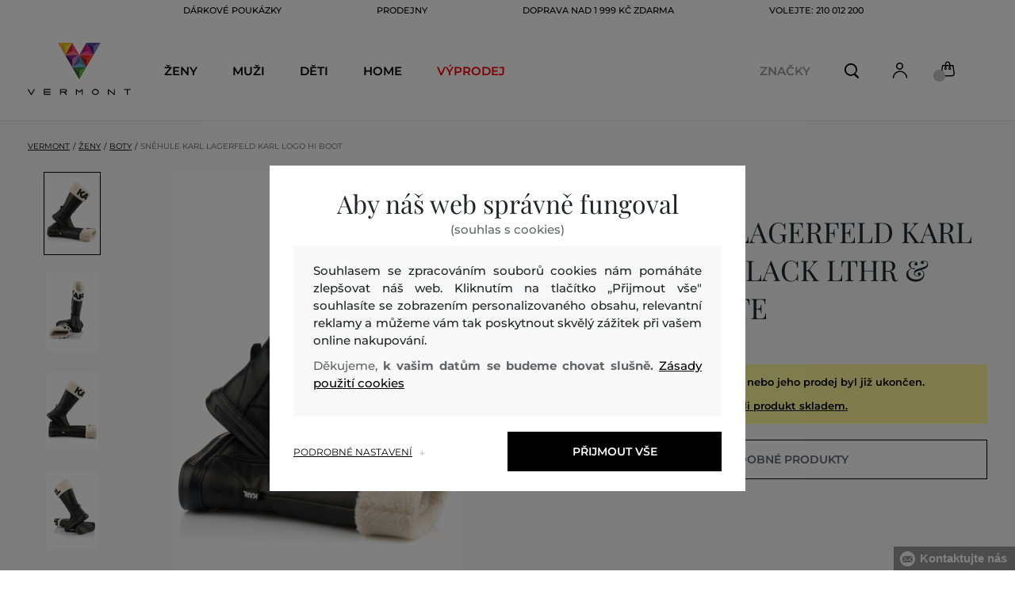

--- FILE ---
content_type: text/html; charset=UTF-8
request_url: https://www.vermont.cz/snehule-karl-lagerfeld-karl-logo-hi-boot-kl-kl44580-623-kw-black-lthr-textile-w-white
body_size: 41371
content:
<!DOCTYPE html>
<html lang="cs">

<head>
    <meta charset="utf-8" />
<meta name="viewport" content="width=device-width, initial-scale=1, shrink-to-fit=no" />
<title>SNĚHULE KARL LAGERFELD KARL LOGO HI BOOT BLACK LTHR &amp; TEXTILE W/WHITE         | VERMONT CZ
    </title>
<meta name="description" content="Dámské sněhule z hladké hovězí usně, které zdobí výrazný lem ze syntetické kožešiny a kontrastní žakárové logo KARL. Ležérní design s vyztuženou kulatou špičkou a zesílenou patou doplňuje poutko pro pohodlné nazouvání a lehká pěnová podrážka pro měkčí pocit a extra odpružení. Interiér je opatřen hřejivou kožešinovou podšívkou. Nezaměnitelně stylová obuv, která bude ozdobou Vašeho zimního outfitu." />
<meta name="csrf-token" content="cEa876Ju81eYyFwu2Ii4al1ljYPH5hOheSnFxns7">
<meta property="og:title" content="SNĚHULE KARL LAGERFELD KARL LOGO HI BOOT BLACK LTHR &amp; TEXTILE W/WHITE | VERMONT CZ">
<meta property="og:description" content="Dámské sněhule z hladké hovězí usně, které zdobí výrazný lem ze syntetické kožešiny a kontrastní žakárové logo KARL. Ležérní design s vyztuženou kulatou špičkou a zesílenou patou doplňuje poutko pro pohodlné nazouvání a lehká pěnová podrážka pro měkčí pocit a extra odpružení. Interiér je opatřen hřejivou kožešinovou podšívkou. Nezaměnitelně stylová obuv, která bude ozdobou Vašeho zimního outfitu.">
<meta name="publisher" content="Vermont">
<meta property="og:image" content="https://eshop-cdn.vermont.eu/colored_products/60000/60000/60292/jpg/product-detail-regular2009003861753_1abJ7oPOTV.jpg">
<meta property="og:site_name" content="VERMONT CZ">
    <meta property="og:price:amount" content="">
    <meta property="og:price:currency" content="CZK">
<meta property="og:type" content="product">
<meta name="format-detection" content="telephone=no">
<link rel="canonical" href="https://www.vermont.cz/snehule-karl-lagerfeld-karl-logo-hi-boot-kl-kl44580-623-kw-black-lthr-textile-w-white" />
<meta property="twitter:card" content="summary_large_image">
<meta property="twitter:url" content="https://www.vermont.cz/snehule-karl-lagerfeld-karl-logo-hi-boot-kl-kl44580-623-kw-black-lthr-textile-w-white">
<meta property="twitter:title" content="SNĚHULE KARL LAGERFELD KARL LOGO HI BOOT BLACK LTHR &amp; TEXTILE W/WHITE | VERMONT CZ">
<meta property="twitter:description" content="Dámské sněhule z hladké hovězí usně, které zdobí výrazný lem ze syntetické kožešiny a kontrastní žakárové logo KARL. Ležérní design s vyztuženou kulatou špičkou a zesílenou patou doplňuje poutko pro pohodlné nazouvání a lehká pěnová podrážka pro měkčí pocit a extra odpružení. Interiér je opatřen hřejivou kožešinovou podšívkou. Nezaměnitelně stylová obuv, která bude ozdobou Vašeho zimního outfitu.">
<meta property="twitter:image" content="https://eshop-cdn.vermont.eu/colored_products/60000/60000/60292/jpg/product-detail-regular2009003861753_1abJ7oPOTV.jpg">
    <script type="application/ld+json">
    {
        "@context": "http://schema.org",
        "@type": "BreadcrumbList",
        "itemListElement": [
															 {
							"@type": "ListItem",
							"position": 1,
							"item": {
									"@id": "https://www.vermont.cz/zeny",
									"name": "Ženy"
							}
						},
										{
						"@type": "ListItem",
						"position": 2,
						"item": {
							"@id": "https://www.vermont.cz/damske-boty",
							"name": "Dámské boty"
						}
					},
				            {
                "@type": "ListItem",
                "position": 3,
                "item": {
                    "@id": "https://www.vermont.cz/snehule-karl-lagerfeld-karl-logo-hi-boot-kl-kl44580-623-kw-black-lthr-textile-w-white",
                    "name": "SNĚHULE KARL LAGERFELD KARL LOGO HI BOOT"
                }
            }
        ]
    }
</script>

<script type="application/ld+json">
    {
        "@context": "http://schema.org",
        "@type": "Product",
        "name": "SNĚHULE KARL LAGERFELD KARL LOGO HI BOOT BLACK LTHR &amp; TEXTILE W/WHITE",
        "description": "Dámské sněhule z hladké hovězí usně, které zdobí výrazný lem ze syntetické kožešiny a kontrastní žakárové logo KARL. Ležérní design s vyztuženou kulatou špičkou a zesílenou patou doplňuje poutko pro pohodlné nazouvání a lehká pěnová podrážka pro měkčí pocit a extra odpružení. Interiér je opatřen hřejivou kožešinovou podšívkou. Nezaměnitelně stylová obuv, která bude ozdobou Vašeho zimního outfitu.",
        "color": "black lthr &amp; textile w/white",
                    "image": "https://eshop-cdn.vermont.eu/colored_products/60000/60000/60292/jpg/product-detail-regular2009003861753_1abJ7oPOTV.jpg",
                "url": "https://www.vermont.cz/snehule-karl-lagerfeld-karl-logo-hi-boot-kl-kl44580-623-kw-black-lthr-textile-w-white",
                    "mpn": "KL44580-623-KW-401",
                		  "offers": {
                "@type": "Offer",
                "availability": "http://schema.org/OutOfStock"
            },
                            "brand": {
                "@type": "Brand",
                "name": "Karl Lagerfeld"
            }
            }
</script>
<style>
    [v-cloak] {
        display: none; //For vue js
    }

    .v-hl-svg {
        box-shadow: none !important;
    }

    .product-detail-vhl .v-hl-btn-next,
    .product-detail-vhl-v2 .v-hl-btn-next {
        right: -40px !important;
        top: -150px !important;
        display: none !important;
    }

    .product-detail-vhl .v-hl-btn-prev,
    .product-detail-vhl-v2 .v-hl-btn-prev {
        left: -40px !important;
        top: -150px !important;
        display: none !important;
    }

    .product-detail-vhl-v2 .v-hl-btn-prev .v-hl-svg,
    .product-detail-vhl-v2 .v-hl-btn-next .v-hl-svg {
        background-color: transparent !important;
    }

    .vue-horizontal-item {
        width: calc(55% - (32px));
    }

    .attributes-product-list-vhl .v-hl-btn-prev,
    {
    left: -100px !important;
    display: none !important;
    }

    .attributes-product-list-vhl .v-hl-btn-next {
        right: -50px !important;
        display: none !important;
    }

    .fake-category-list-vhl .v-hl-btn-prev {
        left: 11px !important;
        display: flex !important;
    }

    .fake-category-list-vhl .v-hl-btn-prev .v-hl-svg {
        background: rgba(255, 255, 255, 0.4) !important;
        border-radius: 0 !important;
    }

    .fake-category-list-vhl .v-hl-btn-next {
        right: 20px !important;
        display: flex !important;
        background: transparent !important;
    }

    .fake-category-list-vhl .v-hl-btn-next .v-hl-svg {
        background: linear-gradient(to right, transparent, white) !important;
        margin: 0px !important;
        border-radius: 0 !important;
    }

    .mobile-filter-list-vhl .v-hl-btn-next,
    .mobile-filter-list-vhl .v-hl-btn-prev {
        background: transparent !important;
        top: -6px !important;
    }

    .mobile-filter-list-vhl .v-hl-btn-next {
        right: 6px !important;
    }

    .mobile-filter-list-vhl.color-filter .v-hl-btn-next,
    .mobile-filter-list-vhl.color-filter .v-hl-btn-prev {
        background: transparent !important;
        top: -33px !important;
    }

    @media (max-width: 768px) {
        .mobile-filter-list-vhl {

            .v-hl-btn-next,
            .v-hl-btn-prev {
                display: none !important;
            }

            .v-hl-svg {
                display: none !important;
                opacity: 0;
            }

            &:hover {

                .v-hl-btn-next,
                .v-hl-btn-prev {
                    display: none !important;
                }
            }
        }
    }

    */ @media (min-width: 768px) {
        .vue-horizontal-item {
            width: calc(42% - (32px));
        }

        .fake-category-list-vhl .v-hl-btn-prev {
            left: -5px !important;
            display: flex !important;
        }

        .fake-category-list-vhl .v-hl-btn-next {
            right: -15px !important;
            display: flex !important;
        }

        .product-detail-vhl .v-hl-btn-next,
        .product-detail-vhl-v2 .v-hl-btn-next {
            right: -20px !important;
            display: flex !important;
        }

        .product-detail-vhl .v-hl-btn-prev,
        .product-detail-vhl-v2 .v-hl-btn-prev {
            left: -20px !important;
            display: flex !important;
        }

        .product-detail-vhl-v2 .v-hl-btn-prev .v-hl-svg,
        .product-detail-vhl-v2 .v-hl-btn-next .v-hl-svg {
            background-color: transparent !important;
        }
    }

    @media (min-width: 1200px) {
        .product-detail-vhl-v2 .v-hl-btn-next {
            right: 15px !important;
        }

        .product-detail-vhl .v-hl-btn-next {
            right: -20px !important;
        }

        .product-detail-vhl-v2 .v-hl-btn-prev {
            left: 15px !important;
        }

        .product-detail-vhl .v-hl-btn-prev {
            left: -20px !important;
        }
    }

    @media (min-width: 1281px) {

        .product-detail-vhl .v-hl-btn-next,
        .product-detail-vhl .v-hl-btn-prev,
        .product-detail-vhl-v2 .v-hl-btn-next,
        .product-detail-vhl-v2 .v-hl-btn-prev,
        .attributes-product-list-vhl .v-hl-btn-next,
        .attributes-product-list-vhl .v-hl-btn-prev {
            display: flex !important;
        }

        .vue-horizontal-item {
            width: calc(30% - (32px));
        }
    }

    @media (min-width: 1360px) {

        .product-detail-vhl .v-hl-btn-next,
        .product-detail-vhl-v2 .v-hl-btn-next {
            right: -20px !important;
        }

        .product-detail-vhl .v-hl-btn-prev,
        .product-detail-vhl-v2 .v-hl-btn-prev {
            left: -20px !important;
        }
    }

    @media (min-width: 1728px) {

        .product-detail-vhl .v-hl-btn-next,
        .product-detail-vhl-v2 .v-hl-btn-next {
            right: -50px !important;
        }

        .product-detail-vhl .v-hl-btn-prev,
        .product-detail-vhl-v2 .v-hl-btn-prev {
            left: -50px !important;
        }

        /*  .vue-horizontal-item {
            width: calc(33% - (32px));
        } */
    }
</style>
    <link rel="preload" as="style" href="https://www.vermont.cz/build/assets/separated-product-detail-CyPK1152.css" /><link rel="stylesheet" href="https://www.vermont.cz/build/assets/separated-product-detail-CyPK1152.css" />    <link rel="preload" as="style" href="https://www.vermont.cz/build/assets/deffered-product-detail-BbVu6x4D.css" /><link rel="stylesheet" href="https://www.vermont.cz/build/assets/deffered-product-detail-BbVu6x4D.css" />
<style scoped>
    .st0 {
        fill: none;
        stroke: #000;
        stroke-linecap: round;
        stroke-linejoin: round;
        stroke-width: 0.8px;
    }

    .aSvQzXWU_0 {
        stroke-dasharray: 156 158;
        stroke-dashoffset: 157;
        animation: aSvQzXWU_draw 750ms linear 0ms forwards;
    }

    .aSvQzXWU_1 {
        stroke-dasharray: 146 148;
        stroke-dashoffset: 147;
        animation: aSvQzXWU_draw 750ms linear 4ms forwards;
    }

    .aSvQzXWU_2 {
        stroke-dasharray: 37 39;
        stroke-dashoffset: 38;
        animation: aSvQzXWU_draw 750ms linear 9ms forwards;
    }

    .aSvQzXWU_3 {
        stroke-dasharray: 24 26;
        stroke-dashoffset: 25;
        animation: aSvQzXWU_draw 750ms linear 13ms forwards;
    }

    .aSvQzXWU_4 {
        stroke-dasharray: 24 26;
        stroke-dashoffset: 25;
        animation: aSvQzXWU_draw 750ms linear 18ms forwards;
    }

    .aSvQzXWU_5 {
        stroke-dasharray: 24 26;
        stroke-dashoffset: 25;
        animation: aSvQzXWU_draw 750ms linear 22ms forwards;
    }

    .aSvQzXWU_6 {
        stroke-dasharray: 30 32;
        stroke-dashoffset: 31;
        animation: aSvQzXWU_draw 750ms linear 27ms forwards;
    }

    .aSvQzXWU_7 {
        stroke-dasharray: 33 35;
        stroke-dashoffset: 34;
        animation: aSvQzXWU_draw 750ms linear 31ms forwards;
    }

    .aSvQzXWU_8 {
        stroke-dasharray: 30 32;
        stroke-dashoffset: 31;
        animation: aSvQzXWU_draw 750ms linear 36ms forwards;
    }

    .aSvQzXWU_9 {
        stroke-dasharray: 33 35;
        stroke-dashoffset: 34;
        animation: aSvQzXWU_draw 750ms linear 40ms forwards;
    }

    .aSvQzXWU_10 {
        stroke-dasharray: 26 28;
        stroke-dashoffset: 27;
        animation: aSvQzXWU_draw 750ms linear 45ms forwards;
    }

    .aSvQzXWU_11 {
        stroke-dasharray: 26 28;
        stroke-dashoffset: 27;
        animation: aSvQzXWU_draw 750ms linear 50ms forwards;
    }

    @keyframes aSvQzXWU_draw {
        100% {
            stroke-dashoffset: 0;
        }
    }

    @keyframes aSvQzXWU_fade {
        0% {
            stroke-opacity: 1;
        }

        92% {
            stroke-opacity: 1;
        }

        100% {
            stroke-opacity: 0;
        }
    }
</style>
<link rel="preload" as="style" href="https://www.vermont.cz/build/assets/app-CPcrKJZC.css" /><link rel="stylesheet" href="https://www.vermont.cz/build/assets/app-CPcrKJZC.css" /><link rel="preload" as="style" href="https://www.vermont.cz/build/assets/vermont-icons-jNOqu0vJ.css" /><link rel="stylesheet" href="https://www.vermont.cz/build/assets/vermont-icons-jNOqu0vJ.css" /><style >[wire\:loading], [wire\:loading\.delay], [wire\:loading\.inline-block], [wire\:loading\.inline], [wire\:loading\.block], [wire\:loading\.flex], [wire\:loading\.table], [wire\:loading\.grid], [wire\:loading\.inline-flex] {display: none;}[wire\:loading\.delay\.shortest], [wire\:loading\.delay\.shorter], [wire\:loading\.delay\.short], [wire\:loading\.delay\.long], [wire\:loading\.delay\.longer], [wire\:loading\.delay\.longest] {display:none;}[wire\:offline] {display: none;}[wire\:dirty]:not(textarea):not(input):not(select) {display: none;}input:-webkit-autofill, select:-webkit-autofill, textarea:-webkit-autofill {animation-duration: 50000s;animation-name: livewireautofill;}@keyframes livewireautofill { from {} }</style>
    <link rel="modulepreload" href="https://www.vermont.cz/build/assets/index-l0sNRNKZ.js" /><script type="module" src="https://www.vermont.cz/build/assets/index-l0sNRNKZ.js"></script>    <link rel="modulepreload" href="https://www.vermont.cz/build/assets/vermont-splide-picture-CUrFdtoi.js" /><link rel="modulepreload" href="https://www.vermont.cz/build/assets/splide.esm-C1lbcObU.js" /><script type="module" src="https://www.vermont.cz/build/assets/vermont-splide-picture-CUrFdtoi.js"></script><script>
        ! function(f, b, e, v, n, t, s) {
            if (f.fbq) return;
            n = f.fbq = function() {
                n.callMethod ?
                    n.callMethod.apply(n, arguments) : n.queue.push(arguments)
            };
            if (!f._fbq) f._fbq = n;
            n.push = n;
            n.loaded = !0;
            n.version = '2.0';
            n.queue = [];
            t = b.createElement(e);
            t.async = !0;
            t.src = v;
            s = b.getElementsByTagName(e)[0];
            s.parentNode.insertBefore(t, s)
        }(window,
            document, 'script', '//connect.facebook.net/en_US/fbevents.js');
        if ('' == true) {
            fbq('consent', 'grant');
        } else {
            fbq('consent', 'revoke');
        }
        document.addEventListener("marketingConsentGranted", function(event) { // (1)
            fbq('consent', 'grant');
        });
        fbq('init', '1444288206802333');
        fbq('track', 'PageView');
    </script>
    <noscript><img height="1" width="1"
            style="display:none"src="https://www.facebook.com/tr?id=1444288206802333&ev=PageView&noscript=1" /></noscript>
<script>
        (function(f, a, s, h, i, o, n) {
            f['GlamiTrackerObject'] = i;
            f[i] = f[i] || function() {
                (f[i].q = f[i].q || []).push(arguments)
            };
            o = a.createElement(s),
                n = a.getElementsByTagName(s)[0];
            o.async = 1;
            o.src = h;
            n.parentNode.insertBefore(o, n)
        })(window, document, 'script', '//glamipixel.com/js/compiled/pt.js', 'glami');

        function initGlamiPixel() {
            glami('create', '830EC31D365395EC0E8783384E736177',
                'cz', {
                    consent: 1
                });
            glami('track', 'PageView', {
                consent: 1
            });
        }
    </script>
    
    
    <script>
        document.addEventListener("marketingConsentGranted", function(event) {
            initGlamiPixel();
        });
    </script>
<script>
        window.dataLayer = window.dataLayer || [];

        function gtag() {
            window.dataLayer.push(arguments);
        }

        window.gtag = gtag;

        const globalActionsObject = {
            'event': 'Setup GA4 Data Layer Variables',
            'global_action_ids': [],
            'page': {
                'type': 'product',
            },
                    };
        window.dataLayer.push(globalActionsObject)
    </script>
<script>
            gtag('consent', 'default', {
                ad_user_data: 'denied',
                ad_personalization: 'denied',
                ad_storage: 'denied',
                analytics_storage: 'denied',
                functionality_storage: 'granted',
                wait_for_update: 500,
            });
        </script>
    <script>
        (function(w, d, s, l, i) {
            w[l] = w[l] || [];
            w[l].push({
                'gtm.start': new Date().getTime(),
                event: 'gtm.js'
            });
            var f = d.getElementsByTagName(s)[0],
                j = d.createElement(s),
                dl = l != 'dataLayer' ? '&l=' + l : '';
            j.async = true;
            j.src =
                'https://www.googletagmanager.com/gtm.js?id=' + i + dl;
            f.parentNode.insertBefore(j, f);
        })(window, document, 'script', 'dataLayer', 'GTM-PPGXJQM');
    </script>
    <link rel="apple-touch-icon" sizes="180x180" href="https://www.vermont.cz/build/assets/apple-touch-icon-BD8jo6nh.png">
<link rel="icon" type="image/png" sizes="32x32"
    href="https://www.vermont.cz/build/assets/favicon-32x32-Bl8RKTBl.png">
<link rel="icon" type="image/png" sizes="16x16"
    href="https://www.vermont.cz/build/assets/favicon-16x16-2yov6tFb.png">
<link rel="manifest" href="https://www.vermont.cz/build/assets/site-XSymOrj_.webmanifest">
<link rel="mask-icon" href="https://www.vermont.cz/build/assets/safari-pinned-tab-nwkXXIqJ.svg" color="#FFFFFF">
<link rel="shortcut icon" href="https://www.vermont.cz/build/assets/favicon-CewJBLPr.ico">
<meta name="msapplication-TileColor" content="#FFFFFF">
<meta name="msapplication-config" content="https://www.vermont.cz/build/assets/browserconfig-CzMPu__F.xml">
<meta name="theme-color" content="#ffffff">
    
    
</head>

<body class="vermont">
            <header>
    <div class="header-backdrop absolute z-[6] h-full w-full bg-black/50" style="display: none"></div>
    <div class="vermont-top-text-wrapper">
        <div class=" vermont-top-text">
            <ul class="d-flex justify-center text-uppercase 2xl:pl-[40px] ">
                <li class="leading-6 px-[15px] lg:px-[30px] 2xl:px-[50px] 3xl:px-[60px] 4xl:px-[70px]"><a href="https://www.vermont.cz/darkova-poukazka"
                title="DÁRKOVÉ POUKÁZKY" style="color: "
                >DÁRKOVÉ POUKÁZKY</a></li>
            <li class="leading-6 px-[15px] lg:px-[30px] 2xl:px-[50px] 3xl:px-[60px] 4xl:px-[70px]"><a href="https://www.vermont.cz/prodejny"
                title="PRODEJNY" style="color: "
                >PRODEJNY</a></li>
            <li class="leading-6 px-[15px] lg:px-[30px] 2xl:px-[50px] 3xl:px-[60px] 4xl:px-[70px]"><a href="https://www.vermont.cz/doprava-zdarma"
                title="DOPRAVA NAD 1 999 Kč ZDARMA" style="color: "
                >DOPRAVA NAD 1 999 Kč ZDARMA</a></li>
            <li class="leading-6 px-[15px] lg:px-[30px] 2xl:px-[50px] 3xl:px-[60px] 4xl:px-[70px]"><a href="tel:+420210012200"
                title="Volejte: 210 012 200" style="color: "
                >Volejte: 210 012 200</a></li>
                </ul>
        </div>
    </div>

                <div class="vermont top-menu-wrapper leading-6 z-[51] md:z-[7]" id="top-wrapper-selector">
            <div class="d-flex justify-content-between top-menu">
                                                    
                    <div class="ml-[15px] mr-[35px] md:ml-[30px] md:mr[45px] lg:ml-0 lg:mr-[40px]  lg:order-2 loginIconForVueTeleport"
                        id="loginIconForVueTeleport">
                        <i class="vermont-icon vermont-icon-75 mt-[4px] text-[20px] text-[#999] lg:text-[20px] lg:text-black"></i>
                    </div>
                                <div class="vermont-logo">
                                            <a href="/" title="Zpět na domovskou stránku">
                            <img class="vermont-logo-img" src="https://www.vermont.cz/build/assets/_logo-CMc_0K3l.svg"
                                width="100" height="60" alt="Vermont - logo">
                        </a>
                                    </div>
                <div id="searchContentForVueTeleport">
                    <button class="small-icons search-icon pt-[4px]" title="Vyhledat"></button>
                </div>
                
                <div class=" mr-[15px] md:ml-[30px] dva ide? md:mr[45px] lg:ml-0 lg:mr-[40px] mb-[2px] lg:order-2 cartIconForVueTeleport"
                    id="cartIconForVueTeleport">
                    <div class="flex relative mb-[2px]">
                        <i class="vermont-icon vermont-icon-62  text-[20px] text-[#999] lg:text-[20px] lg:text-black"></i>
                                                    <div id="cart-background"
                                class="absolute bottom-[-6px] left-[-8px] flex h-[15px] w-[15px] items-center justify-center rounded-full bg-color-grey-300 font-gant text-[8px] font-normal text-white">
                                0

                            </div>
                                            </div>

                </div>
                                <nav class="vermont-navigation small-navigation-wrapper main-menu-horizontal-scroll">
                    <ul class=" navigation-text d-flex small-navigation">
                        
                                                    <li class="header-menu">
    <button class="js-header-menu-item header-menu-item">
        Ženy
    </button>

    <div class="
        header-menu-wrapper">
        <div class="header-menu-list ">
            <div class="header-submenu-top-wrapper">
                <a href="https://www.vermont.cz/zeny"
                    title="Ženy" class="header-submenu-top">
                    Ženy
                </a>
                <button class="header-submenu-close close-icon hover-add-underline">Zavřít menu</button>
            </div>
            <div class="menu-list-flex">
                <div class="menu-list">
                                        <ul class="menu-list-left">
                                                                                                                        <li x-data class="border-b border-[#e1e1e1] md:border-none h-[45px] md:h-auto">
                                        <a x-on:click.prevent="
                    if (localStorage.getItem('category-' + '657')) {
                        localStorage.removeItem('category-' + '657')
                    }
                    location ='https://www.vermont.cz/novinky-nova-kolekce-2'
                    "
                                            href="https://www.vermont.cz/novinky-nova-kolekce-2"
                                            title="Novinky / Nová kolekce" class="menu-list-font text-[13px] md:text-[15px] md:pl-2.5  py-[5px] px-[10px] md:p-0"
                                            style="color:rgb(255, 0, 0);">
                                                                                        Nová kolekce

                                        </a>
                                    </li>
                                                                                                                                                                                    <li x-data class="border-b border-[#e1e1e1] md:border-none h-[45px] md:h-auto">
                                        <a x-on:click.prevent="
                    if (localStorage.getItem('category-' + '9')) {
                        localStorage.removeItem('category-' + '9')
                    }
                    location ='https://www.vermont.cz/saty'
                    "
                                            href="https://www.vermont.cz/saty"
                                            title="Šaty" class="menu-list-font text-[13px] md:text-[15px] md:pl-2.5  py-[5px] px-[10px] md:p-0"
                                            style="">
                                                                                        Šaty

                                        </a>
                                    </li>
                                                                                                                                                                                    <li x-data class="border-b border-[#e1e1e1] md:border-none h-[45px] md:h-auto">
                                        <a x-on:click.prevent="
                    if (localStorage.getItem('category-' + '18')) {
                        localStorage.removeItem('category-' + '18')
                    }
                    location ='https://www.vermont.cz/damske-mikiny-a-teplaky'
                    "
                                            href="https://www.vermont.cz/damske-mikiny-a-teplaky"
                                            title="Dámské mikiny a tepláky" class="menu-list-font text-[13px] md:text-[15px] md:pl-2.5  py-[5px] px-[10px] md:p-0"
                                            style="">
                                                                                        Mikiny a tepláky

                                        </a>
                                    </li>
                                                                                                                                                                                    <li x-data class="border-b border-[#e1e1e1] md:border-none h-[45px] md:h-auto">
                                        <a x-on:click.prevent="
                    if (localStorage.getItem('category-' + '36')) {
                        localStorage.removeItem('category-' + '36')
                    }
                    location ='https://www.vermont.cz/damske-boty'
                    "
                                            href="https://www.vermont.cz/damske-boty"
                                            title="Dámské boty" class="menu-list-font text-[13px] md:text-[15px] md:pl-2.5  py-[5px] px-[10px] md:p-0"
                                            style="">
                                                                                        Boty

                                        </a>
                                    </li>
                                                                                                                                                                                    <li x-data class="border-b border-[#e1e1e1] md:border-none h-[45px] md:h-auto">
                                        <a x-on:click.prevent="
                    if (localStorage.getItem('category-' + '20')) {
                        localStorage.removeItem('category-' + '20')
                    }
                    location ='https://www.vermont.cz/damske-polokosile-a-tricka'
                    "
                                            href="https://www.vermont.cz/damske-polokosile-a-tricka"
                                            title="Dámské polokošile a trička" class="menu-list-font text-[13px] md:text-[15px] md:pl-2.5  py-[5px] px-[10px] md:p-0"
                                            style="">
                                                                                        Polokošile a trička

                                        </a>
                                    </li>
                                                                                                                                                                                    <li x-data class="border-b border-[#e1e1e1] md:border-none h-[45px] md:h-auto">
                                        <a x-on:click.prevent="
                    if (localStorage.getItem('category-' + '24')) {
                        localStorage.removeItem('category-' + '24')
                    }
                    location ='https://www.vermont.cz/damske-bundy-a-vesty'
                    "
                                            href="https://www.vermont.cz/damske-bundy-a-vesty"
                                            title="Dámské bundy a vesty" class="menu-list-font text-[13px] md:text-[15px] md:pl-2.5  py-[5px] px-[10px] md:p-0"
                                            style="">
                                                                                        Bundy a vesty

                                        </a>
                                    </li>
                                                                                                                                                                                    <li x-data class="border-b border-[#e1e1e1] md:border-none h-[45px] md:h-auto">
                                        <a x-on:click.prevent="
                    if (localStorage.getItem('category-' + '15')) {
                        localStorage.removeItem('category-' + '15')
                    }
                    location ='https://www.vermont.cz/damske-kosile'
                    "
                                            href="https://www.vermont.cz/damske-kosile"
                                            title="Dámské košile a halenky" class="menu-list-font text-[13px] md:text-[15px] md:pl-2.5  py-[5px] px-[10px] md:p-0"
                                            style="">
                                                                                        Košile a halenky

                                        </a>
                                    </li>
                                                                                                                                                                                    <li x-data class="border-b border-[#e1e1e1] md:border-none h-[45px] md:h-auto">
                                        <a x-on:click.prevent="
                    if (localStorage.getItem('category-' + '32')) {
                        localStorage.removeItem('category-' + '32')
                    }
                    location ='https://www.vermont.cz/damske-kalhoty-a-dziny'
                    "
                                            href="https://www.vermont.cz/damske-kalhoty-a-dziny"
                                            title="Dámské kalhoty, džíny a legíny" class="menu-list-font text-[13px] md:text-[15px] md:pl-2.5  py-[5px] px-[10px] md:p-0"
                                            style="">
                                                                                        Kalhoty, džíny a legíny

                                        </a>
                                    </li>
                                                                                                                                                                                    <li x-data class="border-b border-[#e1e1e1] md:border-none h-[45px] md:h-auto">
                                        <a x-on:click.prevent="
                    if (localStorage.getItem('category-' + '30')) {
                        localStorage.removeItem('category-' + '30')
                    }
                    location ='https://www.vermont.cz/sukne'
                    "
                                            href="https://www.vermont.cz/sukne"
                                            title="Sukně" class="menu-list-font text-[13px] md:text-[15px] md:pl-2.5  py-[5px] px-[10px] md:p-0"
                                            style="">
                                                                                        Sukně

                                        </a>
                                    </li>
                                                                                                                                                                                                                                                                                                                                                                                                                                                                                                                                                                                                                            <li x-data class="border-b border-[#e1e1e1] md:border-none h-[45px] md:h-auto">
                                <a location ='/darkova-poukazka/'
                                    href="/darkova-poukazka/"
                                    title="Dárkova poukázka" class="menu-list-font text-[13px] md:text-[15px] md:pl-2.5  py-[5px] px-[10px] md:p-0">
                                    <img src="https://www.vermont.cz/build/assets/darcekova-poukazka-category-menu-icon-BuKU-LLX.svg"
                                        loading="lazy" alt="Dárkové poukázky"
                                        class="menu-list-picture ">
                                    Dárkové poukázky                                </a>
                            </li>
                                            </ul>
                    <ul class="menu-list-right">
                                                                                                                                                                                                                                                                                                                                                                                                                                                                                                                                                                                                            <li x-data class="border-b border-[#e1e1e1] md:border-none h-[45px] md:h-auto">
                                        <a x-on:click.prevent="
                                        if (localStorage.getItem('category-' + '22')) {
                                            localStorage.removeItem('category-' + '22')
                                        }
                                        location ='https://www.vermont.cz/damske-svetry'
                                        "
                                            href="https://www.vermont.cz/damske-svetry"
                                            title="Dámské svetry"
                                            class="menu-list-font text-[13px] md:text-[15px] md:pl-2.5  py-[5px] px-[10px] md:p-0">
                                                                                        Svetry

                                        </a>
                                    </li>
                                                                                                                                                                                    <li x-data class="border-b border-[#e1e1e1] md:border-none h-[45px] md:h-auto">
                                        <a x-on:click.prevent="
                                        if (localStorage.getItem('category-' + '26')) {
                                            localStorage.removeItem('category-' + '26')
                                        }
                                        location ='https://www.vermont.cz/damske-kabaty'
                                        "
                                            href="https://www.vermont.cz/damske-kabaty"
                                            title="Dámské kabáty"
                                            class="menu-list-font text-[13px] md:text-[15px] md:pl-2.5  py-[5px] px-[10px] md:p-0">
                                                                                        Kabáty

                                        </a>
                                    </li>
                                                                                                                                                                                    <li x-data class="border-b border-[#e1e1e1] md:border-none h-[45px] md:h-auto">
                                        <a x-on:click.prevent="
                                        if (localStorage.getItem('category-' + '28')) {
                                            localStorage.removeItem('category-' + '28')
                                        }
                                        location ='https://www.vermont.cz/damska-saka-a-blazery'
                                        "
                                            href="https://www.vermont.cz/damska-saka-a-blazery"
                                            title="Dámská saka a blazery"
                                            class="menu-list-font text-[13px] md:text-[15px] md:pl-2.5  py-[5px] px-[10px] md:p-0">
                                                                                        Saka a blazery

                                        </a>
                                    </li>
                                                                                                                                                                                    <li x-data class="border-b border-[#e1e1e1] md:border-none h-[45px] md:h-auto">
                                        <a x-on:click.prevent="
                                        if (localStorage.getItem('category-' + '34')) {
                                            localStorage.removeItem('category-' + '34')
                                        }
                                        location ='https://www.vermont.cz/damske-sortky'
                                        "
                                            href="https://www.vermont.cz/damske-sortky"
                                            title="Dámské šortky"
                                            class="menu-list-font text-[13px] md:text-[15px] md:pl-2.5  py-[5px] px-[10px] md:p-0">
                                                                                        Šortky

                                        </a>
                                    </li>
                                                                                                                                                                                    <li x-data class="border-b border-[#e1e1e1] md:border-none h-[45px] md:h-auto">
                                        <a x-on:click.prevent="
                                        if (localStorage.getItem('category-' + '320')) {
                                            localStorage.removeItem('category-' + '320')
                                        }
                                        location ='https://www.vermont.cz/spodni-pradlo'
                                        "
                                            href="https://www.vermont.cz/spodni-pradlo"
                                            title="Dámské spodní prádlo"
                                            class="menu-list-font text-[13px] md:text-[15px] md:pl-2.5  py-[5px] px-[10px] md:p-0">
                                                                                        Spodní prádlo

                                        </a>
                                    </li>
                                                                                                                                                                                    <li x-data class="border-b border-[#e1e1e1] md:border-none h-[45px] md:h-auto">
                                        <a x-on:click.prevent="
                                        if (localStorage.getItem('category-' + '418')) {
                                            localStorage.removeItem('category-' + '418')
                                        }
                                        location ='https://www.vermont.cz/termo-pradlo'
                                        "
                                            href="https://www.vermont.cz/termo-pradlo"
                                            title="Dámské termo prádlo"
                                            class="menu-list-font text-[13px] md:text-[15px] md:pl-2.5  py-[5px] px-[10px] md:p-0">
                                                                                        Termo prádlo

                                        </a>
                                    </li>
                                                                                                                                                                                    <li x-data class="border-b border-[#e1e1e1] md:border-none h-[45px] md:h-auto">
                                        <a x-on:click.prevent="
                                        if (localStorage.getItem('category-' + '42')) {
                                            localStorage.removeItem('category-' + '42')
                                        }
                                        location ='https://www.vermont.cz/damske-doplnky'
                                        "
                                            href="https://www.vermont.cz/damske-doplnky"
                                            title="Dámské doplňky"
                                            class="menu-list-font text-[13px] md:text-[15px] md:pl-2.5  py-[5px] px-[10px] md:p-0">
                                                                                        Doplňky

                                        </a>
                                    </li>
                                                                                                                                                                                    <li x-data class="border-b border-[#e1e1e1] md:border-none h-[45px] md:h-auto">
                                        <a x-on:click.prevent="
                                        if (localStorage.getItem('category-' + '40')) {
                                            localStorage.removeItem('category-' + '40')
                                        }
                                        location ='https://www.vermont.cz/kabelky-a-tasky'
                                        "
                                            href="https://www.vermont.cz/kabelky-a-tasky"
                                            title="Dámské kabelky a tašky"
                                            class="menu-list-font text-[13px] md:text-[15px] md:pl-2.5  py-[5px] px-[10px] md:p-0">
                                                                                        Kabelky a tašky

                                        </a>
                                    </li>
                                                                                                                                                                                    <li x-data class="border-b border-[#e1e1e1] md:border-none h-[45px] md:h-auto">
                                        <a x-on:click.prevent="
                                        if (localStorage.getItem('category-' + '210')) {
                                            localStorage.removeItem('category-' + '210')
                                        }
                                        location ='https://www.vermont.cz/damske-plavky'
                                        "
                                            href="https://www.vermont.cz/damske-plavky"
                                            title="Dámské plavky"
                                            class="menu-list-font text-[13px] md:text-[15px] md:pl-2.5  py-[5px] px-[10px] md:p-0">
                                                                                        Plavky

                                        </a>
                                    </li>
                                                                                                        </ul>

                </div>
                <div class="menu-pictures">
                                            <a href="https://www.vermont.cz/damske-svetry" title="SVETRY"
        >
        <picture>
            <source
            srcset="https://eshop-cdn.vermont.eu/library/2025/08/widW2bwJ028bsyfs5Y8a19snblSugSvSlmyryxrY.jpg 1x " />
        <img src="https://eshop-cdn.vermont.eu/library/2025/08/widW2bwJ028bsyfs5Y8a19snblSugSvSlmyryxrY.jpg" loading="lazy" width="300" height="166"
            alt="banner_image_33_womanNavigationBanner1"
            class="menu-picture womanNavigationBanner1-menu-picture">
    </picture>
        <div class="menu-picture-text" style="color:Black; background-color:">
            SVETRY
        </div>
    </a>
                                            <a href="https://www.vermont.cz/kabelky-a-tasky" title="KABELKY"
        >
        <picture>
            <source
            srcset="https://eshop-cdn.vermont.eu/library/2025/08/TkrrGhIfAIYx21tUjReFrtg3dt0aQahoaoLwhp5d.jpg 1x " />
        <img src="https://eshop-cdn.vermont.eu/library/2025/08/TkrrGhIfAIYx21tUjReFrtg3dt0aQahoaoLwhp5d.jpg" loading="lazy" width="300" height="166"
            alt="banner_image_34_womanNavigationBanner2"
            class="menu-picture womanNavigationBanner2-menu-picture">
    </picture>
        <div class="menu-picture-text" style="color:Black; background-color:">
            KABELKY
        </div>
    </a>
                                    </div>
            </div>
        </div>
    </div>
</li>
                                                    <li class="header-menu">
    <button class="js-header-menu-item header-menu-item">
        Muži
    </button>

    <div class="
        header-menu-wrapper">
        <div class="header-menu-list ">
            <div class="header-submenu-top-wrapper">
                <a href="https://www.vermont.cz/muzi"
                    title="Muži" class="header-submenu-top">
                    Muži
                </a>
                <button class="header-submenu-close close-icon hover-add-underline">Zavřít menu</button>
            </div>
            <div class="menu-list-flex">
                <div class="menu-list">
                                        <ul class="menu-list-left">
                                                                                                                        <li x-data class="border-b border-[#e1e1e1] md:border-none h-[45px] md:h-auto">
                                        <a x-on:click.prevent="
                    if (localStorage.getItem('category-' + '674')) {
                        localStorage.removeItem('category-' + '674')
                    }
                    location ='https://www.vermont.cz/novinky-nova-kolekce-3'
                    "
                                            href="https://www.vermont.cz/novinky-nova-kolekce-3"
                                            title="Novinky / Nová kolekce" class="menu-list-font text-[13px] md:text-[15px] md:pl-2.5  py-[5px] px-[10px] md:p-0"
                                            style="color:rgb(255, 0, 0);">
                                                                                        Nová kolekce

                                        </a>
                                    </li>
                                                                                                                                                                                    <li x-data class="border-b border-[#e1e1e1] md:border-none h-[45px] md:h-auto">
                                        <a x-on:click.prevent="
                    if (localStorage.getItem('category-' + '46')) {
                        localStorage.removeItem('category-' + '46')
                    }
                    location ='https://www.vermont.cz/panske-polokosile-a-tricka'
                    "
                                            href="https://www.vermont.cz/panske-polokosile-a-tricka"
                                            title="Pánské polokošile a trička" class="menu-list-font text-[13px] md:text-[15px] md:pl-2.5  py-[5px] px-[10px] md:p-0"
                                            style="">
                                                                                        Polokošile a trička

                                        </a>
                                    </li>
                                                                                                                                                                                    <li x-data class="border-b border-[#e1e1e1] md:border-none h-[45px] md:h-auto">
                                        <a x-on:click.prevent="
                    if (localStorage.getItem('category-' + '52')) {
                        localStorage.removeItem('category-' + '52')
                    }
                    location ='https://www.vermont.cz/panske-bundy-a-vesty'
                    "
                                            href="https://www.vermont.cz/panske-bundy-a-vesty"
                                            title="Pánské bundy a vesty" class="menu-list-font text-[13px] md:text-[15px] md:pl-2.5  py-[5px] px-[10px] md:p-0"
                                            style="">
                                                                                        Bundy a vesty

                                        </a>
                                    </li>
                                                                                                                                                                                    <li x-data class="border-b border-[#e1e1e1] md:border-none h-[45px] md:h-auto">
                                        <a x-on:click.prevent="
                    if (localStorage.getItem('category-' + '48')) {
                        localStorage.removeItem('category-' + '48')
                    }
                    location ='https://www.vermont.cz/panske-mikiny-a-teplaky'
                    "
                                            href="https://www.vermont.cz/panske-mikiny-a-teplaky"
                                            title="Pánské mikiny a tepláky" class="menu-list-font text-[13px] md:text-[15px] md:pl-2.5  py-[5px] px-[10px] md:p-0"
                                            style="">
                                                                                        Mikiny a tepláky

                                        </a>
                                    </li>
                                                                                                                                                                                    <li x-data class="border-b border-[#e1e1e1] md:border-none h-[45px] md:h-auto">
                                        <a x-on:click.prevent="
                    if (localStorage.getItem('category-' + '62')) {
                        localStorage.removeItem('category-' + '62')
                    }
                    location ='https://www.vermont.cz/panske-boty'
                    "
                                            href="https://www.vermont.cz/panske-boty"
                                            title="Pánské boty" class="menu-list-font text-[13px] md:text-[15px] md:pl-2.5  py-[5px] px-[10px] md:p-0"
                                            style="">
                                                                                        Boty

                                        </a>
                                    </li>
                                                                                                                                                                                    <li x-data class="border-b border-[#e1e1e1] md:border-none h-[45px] md:h-auto">
                                        <a x-on:click.prevent="
                    if (localStorage.getItem('category-' + '11')) {
                        localStorage.removeItem('category-' + '11')
                    }
                    location ='https://www.vermont.cz/panske-kosile'
                    "
                                            href="https://www.vermont.cz/panske-kosile"
                                            title="Pánské košile" class="menu-list-font text-[13px] md:text-[15px] md:pl-2.5  py-[5px] px-[10px] md:p-0"
                                            style="">
                                                                                        Košile

                                        </a>
                                    </li>
                                                                                                                                                                                    <li x-data class="border-b border-[#e1e1e1] md:border-none h-[45px] md:h-auto">
                                        <a x-on:click.prevent="
                    if (localStorage.getItem('category-' + '58')) {
                        localStorage.removeItem('category-' + '58')
                    }
                    location ='https://www.vermont.cz/panske-kalhoty-a-dziny'
                    "
                                            href="https://www.vermont.cz/panske-kalhoty-a-dziny"
                                            title="Pánské kalhoty, džíny a legíny" class="menu-list-font text-[13px] md:text-[15px] md:pl-2.5  py-[5px] px-[10px] md:p-0"
                                            style="">
                                                                                        Kalhoty, džíny a legíny

                                        </a>
                                    </li>
                                                                                                                                                                                    <li x-data class="border-b border-[#e1e1e1] md:border-none h-[45px] md:h-auto">
                                        <a x-on:click.prevent="
                    if (localStorage.getItem('category-' + '64')) {
                        localStorage.removeItem('category-' + '64')
                    }
                    location ='https://www.vermont.cz/panske-sortky'
                    "
                                            href="https://www.vermont.cz/panske-sortky"
                                            title="Pánské šortky" class="menu-list-font text-[13px] md:text-[15px] md:pl-2.5  py-[5px] px-[10px] md:p-0"
                                            style="">
                                                                                        Šortky

                                        </a>
                                    </li>
                                                                                                                                                                                                                                                                                                                                                                                                                                                                                                                    <li x-data class="border-b border-[#e1e1e1] md:border-none h-[45px] md:h-auto">
                                <a location ='/darkova-poukazka/'
                                    href="/darkova-poukazka/"
                                    title="Dárkova poukázka" class="menu-list-font text-[13px] md:text-[15px] md:pl-2.5  py-[5px] px-[10px] md:p-0">
                                    <img src="https://www.vermont.cz/build/assets/darcekova-poukazka-category-menu-icon-BuKU-LLX.svg"
                                        loading="lazy" alt="Dárkové poukázky"
                                        class="menu-list-picture ">
                                    Dárkové poukázky                                </a>
                            </li>
                                            </ul>
                    <ul class="menu-list-right">
                                                                                                                                                                                                                                                                                                                                                                                                                                                                                                                                                        <li x-data class="border-b border-[#e1e1e1] md:border-none h-[45px] md:h-auto">
                                        <a x-on:click.prevent="
                                        if (localStorage.getItem('category-' + '56')) {
                                            localStorage.removeItem('category-' + '56')
                                        }
                                        location ='https://www.vermont.cz/panske-saka-a-blazery'
                                        "
                                            href="https://www.vermont.cz/panske-saka-a-blazery"
                                            title="Pánské saka, blazery a obleky"
                                            class="menu-list-font text-[13px] md:text-[15px] md:pl-2.5  py-[5px] px-[10px] md:p-0">
                                                                                        Saka, blazery a obleky

                                        </a>
                                    </li>
                                                                                                                                                                                    <li x-data class="border-b border-[#e1e1e1] md:border-none h-[45px] md:h-auto">
                                        <a x-on:click.prevent="
                                        if (localStorage.getItem('category-' + '50')) {
                                            localStorage.removeItem('category-' + '50')
                                        }
                                        location ='https://www.vermont.cz/panske-svetry'
                                        "
                                            href="https://www.vermont.cz/panske-svetry"
                                            title="Pánské svetry"
                                            class="menu-list-font text-[13px] md:text-[15px] md:pl-2.5  py-[5px] px-[10px] md:p-0">
                                                                                        Svetry

                                        </a>
                                    </li>
                                                                                                                                                                                    <li x-data class="border-b border-[#e1e1e1] md:border-none h-[45px] md:h-auto">
                                        <a x-on:click.prevent="
                                        if (localStorage.getItem('category-' + '66')) {
                                            localStorage.removeItem('category-' + '66')
                                        }
                                        location ='https://www.vermont.cz/panske-spodni-pradlo'
                                        "
                                            href="https://www.vermont.cz/panske-spodni-pradlo"
                                            title="Pánské spodní prádlo"
                                            class="menu-list-font text-[13px] md:text-[15px] md:pl-2.5  py-[5px] px-[10px] md:p-0">
                                                                                        Spodní prádlo

                                        </a>
                                    </li>
                                                                                                                                                                                    <li x-data class="border-b border-[#e1e1e1] md:border-none h-[45px] md:h-auto">
                                        <a x-on:click.prevent="
                                        if (localStorage.getItem('category-' + '54')) {
                                            localStorage.removeItem('category-' + '54')
                                        }
                                        location ='https://www.vermont.cz/panske-kabaty'
                                        "
                                            href="https://www.vermont.cz/panske-kabaty"
                                            title="Pánské kabáty"
                                            class="menu-list-font text-[13px] md:text-[15px] md:pl-2.5  py-[5px] px-[10px] md:p-0">
                                                                                        Kabáty

                                        </a>
                                    </li>
                                                                                                                                                                                    <li x-data class="border-b border-[#e1e1e1] md:border-none h-[45px] md:h-auto">
                                        <a x-on:click.prevent="
                                        if (localStorage.getItem('category-' + '68')) {
                                            localStorage.removeItem('category-' + '68')
                                        }
                                        location ='https://www.vermont.cz/panske-plavky'
                                        "
                                            href="https://www.vermont.cz/panske-plavky"
                                            title="Pánské plavky"
                                            class="menu-list-font text-[13px] md:text-[15px] md:pl-2.5  py-[5px] px-[10px] md:p-0">
                                                                                        Plavky

                                        </a>
                                    </li>
                                                                                                                                                                                    <li x-data class="border-b border-[#e1e1e1] md:border-none h-[45px] md:h-auto">
                                        <a x-on:click.prevent="
                                        if (localStorage.getItem('category-' + '419')) {
                                            localStorage.removeItem('category-' + '419')
                                        }
                                        location ='https://www.vermont.cz/panske-termo-pradlo'
                                        "
                                            href="https://www.vermont.cz/panske-termo-pradlo"
                                            title="Pánské termo prádlo"
                                            class="menu-list-font text-[13px] md:text-[15px] md:pl-2.5  py-[5px] px-[10px] md:p-0">
                                                                                        Termo prádlo

                                        </a>
                                    </li>
                                                                                                                                                                                    <li x-data class="border-b border-[#e1e1e1] md:border-none h-[45px] md:h-auto">
                                        <a x-on:click.prevent="
                                        if (localStorage.getItem('category-' + '69')) {
                                            localStorage.removeItem('category-' + '69')
                                        }
                                        location ='https://www.vermont.cz/panske-doplnky'
                                        "
                                            href="https://www.vermont.cz/panske-doplnky"
                                            title="Pánské doplňky"
                                            class="menu-list-font text-[13px] md:text-[15px] md:pl-2.5  py-[5px] px-[10px] md:p-0">
                                                                                        Doplňky

                                        </a>
                                    </li>
                                                                                                        </ul>

                </div>
                <div class="menu-pictures">
                                            <a href="https://www.vermont.cz/panske-mikiny" title="MIKINY"
        >
        <picture>
            <source
            srcset="https://eshop-cdn.vermont.eu/library/2025/08/vuQhm3LovQgd0dw7Ome08hnLH4VtWXS74fVEY535.jpg 1x " />
        <img src="https://eshop-cdn.vermont.eu/library/2025/08/vuQhm3LovQgd0dw7Ome08hnLH4VtWXS74fVEY535.jpg" loading="lazy" width="300" height="166"
            alt="banner_image_31_manNavigationBanner1"
            class="menu-picture manNavigationBanner1-menu-picture">
    </picture>
        <div class="menu-picture-text" style="color:; background-color:">
            MIKINY
        </div>
    </a>
                                            <a href="https://www.vermont.cz/panske-boty" title="BOTY"
        >
        <picture>
            <source
            srcset="https://eshop-cdn.vermont.eu/library/2025/08/D1GttWxqiLOueFdYx1OUYZrxHxSoqFQdmUAApS7K.jpg 1x " />
        <img src="https://eshop-cdn.vermont.eu/library/2025/08/D1GttWxqiLOueFdYx1OUYZrxHxSoqFQdmUAApS7K.jpg" loading="lazy" width="300" height="166"
            alt="banner_image_32_manNavigationBanner2"
            class="menu-picture manNavigationBanner2-menu-picture">
    </picture>
        <div class="menu-picture-text" style="color:; background-color:">
            BOTY
        </div>
    </a>
                                    </div>
            </div>
        </div>
    </div>
</li>
                                                    <li class="header-menu">
    <button class="js-header-menu-item header-menu-item">
        Děti
    </button>

    <div class="
        header-menu-wrapper">
        <div class="header-menu-list ">
            <div class="header-submenu-top-wrapper">
                <a href="https://www.vermont.cz/deti"
                    title="Děti" class="header-submenu-top">
                    Děti
                </a>
                <button class="header-submenu-close close-icon hover-add-underline">Zavřít menu</button>
            </div>
            <div class="menu-list-flex">
                <div class="menu-list">
                                        <ul class="menu-list-left">
                                                                                                                        <li x-data class="border-b border-[#e1e1e1] md:border-none h-[45px] md:h-auto">
                                        <a x-on:click.prevent="
                    if (localStorage.getItem('category-' + '326')) {
                        localStorage.removeItem('category-' + '326')
                    }
                    location ='https://www.vermont.cz/divky'
                    "
                                            href="https://www.vermont.cz/divky"
                                            title="Dívky" class="menu-list-font text-[13px] md:text-[15px] md:pl-2.5  py-[5px] px-[10px] md:p-0"
                                            style="">
                                                                                        Dívky

                                        </a>
                                    </li>
                                                                                                                                                                                    <li x-data class="border-b border-[#e1e1e1] md:border-none h-[45px] md:h-auto">
                                        <a x-on:click.prevent="
                    if (localStorage.getItem('category-' + '328')) {
                        localStorage.removeItem('category-' + '328')
                    }
                    location ='https://www.vermont.cz/chlapci'
                    "
                                            href="https://www.vermont.cz/chlapci"
                                            title="Chlapci" class="menu-list-font text-[13px] md:text-[15px] md:pl-2.5  py-[5px] px-[10px] md:p-0"
                                            style="">
                                                                                        Chlapci

                                        </a>
                                    </li>
                                                                                                                                                                                            <li x-data class="border-b border-[#e1e1e1] md:border-none h-[45px] md:h-auto">
                                <a location ='/darkova-poukazka/'
                                    href="/darkova-poukazka/"
                                    title="Dárkova poukázka" class="menu-list-font text-[13px] md:text-[15px] md:pl-2.5  py-[5px] px-[10px] md:p-0">
                                    <img src="https://www.vermont.cz/build/assets/darcekova-poukazka-category-menu-icon-BuKU-LLX.svg"
                                        loading="lazy" alt="Dárkové poukázky"
                                        class="menu-list-picture ">
                                    Dárkové poukázky                                </a>
                            </li>
                                            </ul>
                    <ul class="menu-list-right">
                                                                                                                                                                                                                                <li x-data class="border-b border-[#e1e1e1] md:border-none h-[45px] md:h-auto">
                                        <a x-on:click.prevent="
                                        if (localStorage.getItem('category-' + '985')) {
                                            localStorage.removeItem('category-' + '985')
                                        }
                                        location ='https://www.vermont.cz/deti-do-15-roku'
                                        "
                                            href="https://www.vermont.cz/deti-do-15-roku"
                                            title="Děti do 1,5 roku"
                                            class="menu-list-font text-[13px] md:text-[15px] md:pl-2.5  py-[5px] px-[10px] md:p-0">
                                                                                        Děti do 1,5 roku

                                        </a>
                                    </li>
                                                                                                        </ul>

                </div>
                <div class="menu-pictures">
                                            <a href="https://www.vermont.cz/divci-mikiny-a-teplaky" title="Dívčí mikiny"
        >
        <picture>
            <source
            srcset="https://eshop-cdn.vermont.eu/library/2024/02/pPZActAv4BEqP7omQCEemPkR5kiAxcGnj1DJCu2Q.jpg 1x " />
        <img src="https://eshop-cdn.vermont.eu/library/2024/02/pPZActAv4BEqP7omQCEemPkR5kiAxcGnj1DJCu2Q.jpg" loading="lazy" width="300" height="166"
            alt="banner_image_35_kidsNavigationBanner1"
            class="menu-picture kidsNavigationBanner1-menu-picture">
    </picture>
        <div class="menu-picture-text" style="color:; background-color:">
            Dívčí mikiny
        </div>
    </a>
                                            <a href="https://www.vermont.cz/chlapecke-bundy" title="Chlapecké bundy"
        >
        <picture>
            <source
            srcset="https://eshop-cdn.vermont.eu/library/2024/02/AqkFMjEhFreD4bDwZfS2uAKuoABOqxkkd0kiBuBh.jpg 1x " />
        <img src="https://eshop-cdn.vermont.eu/library/2024/02/AqkFMjEhFreD4bDwZfS2uAKuoABOqxkkd0kiBuBh.jpg" loading="lazy" width="300" height="166"
            alt="banner_image_36_kidsNavigationBanner2"
            class="menu-picture kidsNavigationBanner2-menu-picture">
    </picture>
        <div class="menu-picture-text" style="color:; background-color:">
            Chlapecké bundy
        </div>
    </a>
                                    </div>
            </div>
        </div>
    </div>
</li>
                                                    <li class="header-menu">
    <button class="js-header-menu-item header-menu-item">
        Home
    </button>

    <div class="
        header-menu-wrapper">
        <div class="header-menu-list ">
            <div class="header-submenu-top-wrapper">
                <a href="https://www.vermont.cz/home-2"
                    title="Home" class="header-submenu-top">
                    Home
                </a>
                <button class="header-submenu-close close-icon hover-add-underline">Zavřít menu</button>
            </div>
            <div class="menu-list-flex">
                <div class="menu-list">
                                        <ul class="menu-list-left">
                                                                                                                        <li x-data class="border-b border-[#e1e1e1] md:border-none h-[45px] md:h-auto">
                                        <a x-on:click.prevent="
                    if (localStorage.getItem('category-' + '689')) {
                        localStorage.removeItem('category-' + '689')
                    }
                    location ='https://www.vermont.cz/loznice'
                    "
                                            href="https://www.vermont.cz/loznice"
                                            title="Ložnice" class="menu-list-font text-[13px] md:text-[15px] md:pl-2.5  py-[5px] px-[10px] md:p-0"
                                            style="">
                                                                                        Ložnice

                                        </a>
                                    </li>
                                                                                                                                                                                    <li x-data class="border-b border-[#e1e1e1] md:border-none h-[45px] md:h-auto">
                                        <a x-on:click.prevent="
                    if (localStorage.getItem('category-' + '690')) {
                        localStorage.removeItem('category-' + '690')
                    }
                    location ='https://www.vermont.cz/koupelna'
                    "
                                            href="https://www.vermont.cz/koupelna"
                                            title="Koupelna" class="menu-list-font text-[13px] md:text-[15px] md:pl-2.5  py-[5px] px-[10px] md:p-0"
                                            style="">
                                                                                        Koupelna

                                        </a>
                                    </li>
                                                                                                                                                                                    <li x-data class="border-b border-[#e1e1e1] md:border-none h-[45px] md:h-auto">
                                        <a x-on:click.prevent="
                    if (localStorage.getItem('category-' + '691')) {
                        localStorage.removeItem('category-' + '691')
                    }
                    location ='https://www.vermont.cz/kuchyne'
                    "
                                            href="https://www.vermont.cz/kuchyne"
                                            title="Kuchyně" class="menu-list-font text-[13px] md:text-[15px] md:pl-2.5  py-[5px] px-[10px] md:p-0"
                                            style="">
                                                                                        Kuchyně

                                        </a>
                                    </li>
                                                                                                                                                                                                                                                <li x-data class="border-b border-[#e1e1e1] md:border-none h-[45px] md:h-auto">
                                <a location ='/darkova-poukazka/'
                                    href="/darkova-poukazka/"
                                    title="Dárkova poukázka" class="menu-list-font text-[13px] md:text-[15px] md:pl-2.5  py-[5px] px-[10px] md:p-0">
                                    <img src="https://www.vermont.cz/build/assets/darcekova-poukazka-category-menu-icon-BuKU-LLX.svg"
                                        loading="lazy" alt="Dárkové poukázky"
                                        class="menu-list-picture ">
                                    Dárkové poukázky                                </a>
                            </li>
                                            </ul>
                    <ul class="menu-list-right">
                                                                                                                                                                                                                                                                                    <li x-data class="border-b border-[#e1e1e1] md:border-none h-[45px] md:h-auto">
                                        <a x-on:click.prevent="
                                        if (localStorage.getItem('category-' + '692')) {
                                            localStorage.removeItem('category-' + '692')
                                        }
                                        location ='https://www.vermont.cz/bytovy-textil'
                                        "
                                            href="https://www.vermont.cz/bytovy-textil"
                                            title="Bytový textil"
                                            class="menu-list-font text-[13px] md:text-[15px] md:pl-2.5  py-[5px] px-[10px] md:p-0">
                                                                                        Bytový textil

                                        </a>
                                    </li>
                                                                                                                                                                                    <li x-data class="border-b border-[#e1e1e1] md:border-none h-[45px] md:h-auto">
                                        <a x-on:click.prevent="
                                        if (localStorage.getItem('category-' + '693')) {
                                            localStorage.removeItem('category-' + '693')
                                        }
                                        location ='https://www.vermont.cz/obyvaci-pokoj'
                                        "
                                            href="https://www.vermont.cz/obyvaci-pokoj"
                                            title="Obývací pokoj"
                                            class="menu-list-font text-[13px] md:text-[15px] md:pl-2.5  py-[5px] px-[10px] md:p-0">
                                                                                        Obývací pokoj

                                        </a>
                                    </li>
                                                                                                        </ul>

                </div>
                <div class="menu-pictures">
                                    </div>
            </div>
        </div>
    </div>
</li>
                        
                                                    <li>
                                <a href="https://www.vermont.cz/sezonni-vyprodej"
                                    title="VÝPRODEJ"
                                    style="color: #ff0000"
                                    title="VÝPRODEJ"
                                    
                                    class="header-menu-item no-underline">VÝPRODEJ
                                </a>
                            </li>
                                                <li class="header-menu brands">
        <a href="https://www.vermont.cz/znacky"
            title="ZNAČKY"
            class="js-header-menu-item header-brands-menu header-menu-item no-underline"
            style="color: "
            >ZNAČKY</a>
        <div class="header-menu-wrapper">
            <div class="header-menu-list">
                <div class="header-submenu-top-wrapper">
                    <a href="https://www.vermont.cz/znacky"
                        title="ZNAČKY" class="header-submenu-top"
                        >
                        ZNAČKY
                    </a>
                    <button class="header-submenu-close close-icon">Zavřít menu</button>
                </div>
                <div class="menu-list-flex kids">
                                            <div class="menu-list">
                            <ul class="menu-list-left">
                                                                    <li class="border-b border-[#e1e1e1] md:border-none h-[45px] md:h-auto">
                                        <a href="/camel-active"
                                            title="Camel Active"
                                            class="text-uppercase d-inline-block align-top menu-list-font md:pl-2.5 text-[13px] md:text-[15px] py-[5px] px-[10px] md:p-0">Camel Active</a>
                                    </li>
                                                                    <li class="border-b border-[#e1e1e1] md:border-none h-[45px] md:h-auto">
                                        <a href="/diesel"
                                            title="Diesel"
                                            class="text-uppercase d-inline-block align-top menu-list-font md:pl-2.5 text-[13px] md:text-[15px] py-[5px] px-[10px] md:p-0">Diesel</a>
                                    </li>
                                                                    <li class="border-b border-[#e1e1e1] md:border-none h-[45px] md:h-auto">
                                        <a href="/karl-lagerfeld"
                                            title="Karl Lagerfeld"
                                            class="text-uppercase d-inline-block align-top menu-list-font md:pl-2.5 text-[13px] md:text-[15px] py-[5px] px-[10px] md:p-0">Karl Lagerfeld</a>
                                    </li>
                                                                    <li class="border-b border-[#e1e1e1] md:border-none h-[45px] md:h-auto">
                                        <a href="/karl-lagerfeld-jeans"
                                            title="Karl Lagerfeld Jeans"
                                            class="text-uppercase d-inline-block align-top menu-list-font md:pl-2.5 text-[13px] md:text-[15px] py-[5px] px-[10px] md:p-0">Karl Lagerfeld Jeans</a>
                                    </li>
                                                                    <li class="border-b border-[#e1e1e1] md:border-none h-[45px] md:h-auto">
                                        <a href="/peak-performance"
                                            title="Peak Performance"
                                            class="text-uppercase d-inline-block align-top menu-list-font md:pl-2.5 text-[13px] md:text-[15px] py-[5px] px-[10px] md:p-0">Peak Performance</a>
                                    </li>
                                                                    <li class="border-b border-[#e1e1e1] md:border-none h-[45px] md:h-auto">
                                        <a href="/dkny"
                                            title="DKNY"
                                            class="text-uppercase d-inline-block align-top menu-list-font md:pl-2.5 text-[13px] md:text-[15px] py-[5px] px-[10px] md:p-0">DKNY</a>
                                    </li>
                                                            </ul>

                                                            <ul class="menu-list-right">
                                                                            <li class="border-b border-[#e1e1e1] md:border-none h-[45px] md:h-auto">
                                            <a href="/hackett-london"
                                                title="Hackett London"
                                                class="text-uppercase d-inline-block align-top menu-list-font md:pl-2.5 text-[13px] md:text-[15px] py-[5px] px-[10px] md:p-0">Hackett London</a>
                                        </li>
                                                                            <li class="border-b border-[#e1e1e1] md:border-none h-[45px] md:h-auto">
                                            <a href="/woolrich"
                                                title="Woolrich"
                                                class="text-uppercase d-inline-block align-top menu-list-font md:pl-2.5 text-[13px] md:text-[15px] py-[5px] px-[10px] md:p-0">Woolrich</a>
                                        </li>
                                                                            <li class="border-b border-[#e1e1e1] md:border-none h-[45px] md:h-auto">
                                            <a href="/aspesi"
                                                title="ASPESI"
                                                class="text-uppercase d-inline-block align-top menu-list-font md:pl-2.5 text-[13px] md:text-[15px] py-[5px] px-[10px] md:p-0">ASPESI</a>
                                        </li>
                                                                            <li class="border-b border-[#e1e1e1] md:border-none h-[45px] md:h-auto">
                                            <a href="/vilebrequin"
                                                title="VILEBREQUIN"
                                                class="text-uppercase d-inline-block align-top menu-list-font md:pl-2.5 text-[13px] md:text-[15px] py-[5px] px-[10px] md:p-0">VILEBREQUIN</a>
                                        </li>
                                                                            <li class="border-b border-[#e1e1e1] md:border-none h-[45px] md:h-auto">
                                            <a href="/vermont"
                                                title="Vermont"
                                                class="text-uppercase d-inline-block align-top menu-list-font md:pl-2.5 text-[13px] md:text-[15px] py-[5px] px-[10px] md:p-0">Vermont</a>
                                        </li>
                                                                            <li class="border-b border-[#e1e1e1] md:border-none h-[45px] md:h-auto">
                                            <a href="/home"
                                                title="Home"
                                                class="text-uppercase d-inline-block align-top menu-list-font md:pl-2.5 text-[13px] md:text-[15px] py-[5px] px-[10px] md:p-0">Home</a>
                                        </li>
                                                                    </ul>
                            
                        </div>
                    
                    <div class="menu-pictures">

                    </div>
                </div>
            </div>
        </div>
    </li>
                    </ul>
                </nav>
            </div>
        </div>
                    </header>
    <div id="app">
        <pinia-setter :user='null' :eshop-id='4'
            :wishlist="[]"
            :eshop-name='"vermont"' :locale='"cs"'
            :eshop-name-domain='"VERMONT CZ"' :number-of-decimals='0'
            :currency='"CZK"' :currency-symbol='"K\u010d"'></pinia-setter>
        <modal-cookie-consent :cj-value='null' :web-address-type='"none"'
        :open-value='true'></modal-cookie-consent>
        <cart-icon :items-count='0'></cart-icon>
        <login-modal-non-inertia-wrapper :errors='[]'></login-modal-non-inertia-wrapper>
        <newsletter-modal></newsletter-modal>
        <cart-sidebar :session-cart-id='null' :call-center-text='"\u003Cdiv class=\u0022mx-[10px] mb-[8px] mt-[27px] bg-[#fff89c] px-3 py-3 text-[12px] font-semibold text-black md:mt-[9px] hover:text-black\u0022\u003E\n    Pot\u0159ebujete pomoct p\u0159i objedn\u00e1n\u00ed?\n    Nejd\u0159\u00edve tu pro V\u00e1s budeme z\u00edtra (\u010dtvrtek) 22. 1. 2026 od 09:00 nebo n\u00e1s m\u016f\u017eete kontaktovat i e-mailem \u003Ca href=\u0022mailto:info@vermont.cz\u0022 class=\u0022hover-remove-underline hover:text-black\u0022\u003Einfo@vermont.cz\u003C\/a\u003E\n\u003C\/div\u003E\n"'
            :gant="false"></cart-sidebar>
        
        <main>
            <quick-search-bar vermont :auth-check='false'></quick-search-bar>
                    <div class="product-detail vermont">
        <div class="content-wrapper product-detail-breadcrumbs">
    <div class="content-inner">
        <div class="shop-breadcrumbs">
            <a href="/" title="Zpět na domovskou stránku"
                class="shop-breadcrumb text-uppercase">Vermont</a>
                                                                    <a href="zeny"
                        title="Ženy"
                        class="shop-breadcrumb text-uppercase">Ženy</a>
                                <a x-data
                    x-on:click.prevent="
                    if (localStorage.getItem('category-' + '36')) {
                        localStorage.removeItem('category-' + '36')
                    }
                    location ='https://www.vermont.cz/damske-boty'
                    "
                    href="damske-boty" class="shop-breadcrumb text-uppercase"
                    title="Dámské boty">Boty</a>
                        <a href="" class="shop-breadcrumb text-uppercase"
                title="SNĚHULE KARL LAGERFELD KARL LOGO HI BOOT">SNĚHULE KARL LAGERFELD KARL LOGO HI BOOT</a>
        </div>
    </div>
</div>
        
        <section class="content-detail-top-wrapper">
    <div class="content-inner" style="position: relative;">
        <div class="product-detail-top">
            <div class="product-detail-top-inner">
                
                <div id="vermont-top-pictures-desktop" class="top-pictures-temporary product-detail-top-pictures h-full">
    <div class="position-relative" style="width: 134px; overflow-y: auto;
        overflow-x: hidden; scrollbar-width: thin">
        <ul class="thumbnails flex-column vermont__thumbnails" style="position: absolute; top:0; left:0; width:100%;">
                            <li class="thumbnail thumbnail vermont__thumbnail">
                    <img src="https://eshop-cdn.vermont.eu/colored_products/60000/60000/60292/jpg/product-detail-regular2009003861753_1abJ7oPOTV.jpg" loading="lazy">
                </li>
                            <li class="thumbnail thumbnail vermont__thumbnail">
                    <img src="https://eshop-cdn.vermont.eu/colored_products/60000/60000/60292/jpg/product-detail-regular2009003861753_4o8k7TTh7G.jpg" loading="lazy">
                </li>
                            <li class="thumbnail thumbnail vermont__thumbnail">
                    <img src="https://eshop-cdn.vermont.eu/colored_products/60000/60000/60292/jpg/product-detail-regular2009003861753_2mQ1O5fjmG.jpg" loading="lazy">
                </li>
                            <li class="thumbnail thumbnail vermont__thumbnail">
                    <img src="https://eshop-cdn.vermont.eu/colored_products/60000/60000/60292/jpg/product-detail-regular2009003861753_3EeolTQXvx.jpg" loading="lazy">
                </li>
                            <li class="thumbnail thumbnail vermont__thumbnail">
                    <img src="https://eshop-cdn.vermont.eu/colored_products/60000/60000/60292/jpg/product-detail-regular2009003861753_5vXU8LoySQ.jpg" loading="lazy">
                </li>
                            <li class="thumbnail thumbnail vermont__thumbnail">
                    <img src="https://eshop-cdn.vermont.eu/colored_products/60000/60000/60292/jpg/product-detail-regular2009003861753_6QXqybUUp9.jpg" loading="lazy">
                </li>
                            <li class="thumbnail thumbnail vermont__thumbnail">
                    <img src="https://eshop-cdn.vermont.eu/colored_products/60000/60000/60292/jpg/product-detail-regular2009003861753_1YRFaRSL2q.jpg" loading="lazy">
                </li>
                                        <li class="thumbnail thumbnail vermont__thumbnail">
                    <i class="sirv-360-icon icon-360-in-photo-library"></i>
                </li>
                    </ul>
    </div>

    <div id="main-slider-temp" class="splide splide--slide splide--ltr is-active is-overflow is-initialized"
        style="flex: 1 1 0%; max-width: 100%;" role="region" aria-roledescription="carousel">
        <div class="splide__track splide__track--slide splide__track--ltr" id="main-slider-track"
            style="padding-left: 0px; padding-right: 0px;" aria-live="polite" aria-atomic="true">
            <ul class="splide__list" id="main-slider-list" role="presentation" style="transform: translateX(0px);">
                                    <li class="splide__slide d-flex px-5" id="main-slider-slide01" role="group"
                        aria-roledescription="slide" aria-label="1 of 10" style="width: calc(100%);">
                        <picture class="splide__slide-picture pswp__trigger d-flex items-center">
                            <source
                                srcset="https://eshop-cdn.vermont.eu/colored_products/60000/60000/60292/webp/product-detail-regular2009003861753_1abJ7oPOTV.webp 1x, https://eshop-cdn.vermont.eu/colored_products/60000/60000/60292/webp/product-detail-regular2009003861753_1abJ7oPOTV.webp 2x`"
                                type="image/webp" />
                            <source
                                srcset="https://eshop-cdn.vermont.eu/colored_products/60000/60000/60292/jpg/product-detail-regular2009003861753_1abJ7oPOTV.jpg 1x, https://eshop-cdn.vermont.eu/colored_products/60000/60000/60292/jpg/product-detail-regular2009003861753_1abJ7oPOTV.jpg 2x`" />

                            <div class="product-sticker-overlay">
                                
                                <img src="https://eshop-cdn.vermont.eu/colored_products/60000/60000/60292/jpg/product-detail-regular2009003861753_1abJ7oPOTV.jpg"
                                    class="product-picture product-detail-top-picture"
                                    srcset="https://eshop-cdn.vermont.eu/colored_products/60000/60000/60292/jpg/product-detail-regular2009003861753_1abJ7oPOTV.jpg 1x, https://eshop-cdn.vermont.eu/colored_products/60000/60000/60292/jpg/product-detail-regular2009003861753_1abJ7oPOTV.jpg 2x"
                                    loading="lazy" width="300" height="450" />
                            </div>
                        </picture>
                    </li>
                                    <li class="splide__slide d-flex px-5" id="main-slider-slide02" role="group"
                        aria-roledescription="slide" aria-label="1 of 10" style="width: calc(100%);">
                        <picture class="splide__slide-picture pswp__trigger d-flex items-center">
                            <source
                                srcset="https://eshop-cdn.vermont.eu/colored_products/60000/60000/60292/webp/product-detail-regular2009003861753_4o8k7TTh7G.webp 1x, https://eshop-cdn.vermont.eu/colored_products/60000/60000/60292/webp/product-detail-regular2009003861753_4o8k7TTh7G.webp 2x`"
                                type="image/webp" />
                            <source
                                srcset="https://eshop-cdn.vermont.eu/colored_products/60000/60000/60292/jpg/product-detail-regular2009003861753_4o8k7TTh7G.jpg 1x, https://eshop-cdn.vermont.eu/colored_products/60000/60000/60292/jpg/product-detail-regular2009003861753_4o8k7TTh7G.jpg 2x`" />

                            <div class="product-sticker-overlay">
                                
                                <img src="https://eshop-cdn.vermont.eu/colored_products/60000/60000/60292/jpg/product-detail-regular2009003861753_4o8k7TTh7G.jpg"
                                    class="product-picture product-detail-top-picture"
                                    srcset="https://eshop-cdn.vermont.eu/colored_products/60000/60000/60292/jpg/product-detail-regular2009003861753_4o8k7TTh7G.jpg 1x, https://eshop-cdn.vermont.eu/colored_products/60000/60000/60292/jpg/product-detail-regular2009003861753_4o8k7TTh7G.jpg 2x"
                                    loading="lazy" width="300" height="450" />
                            </div>
                        </picture>
                    </li>
                                    <li class="splide__slide d-flex px-5" id="main-slider-slide03" role="group"
                        aria-roledescription="slide" aria-label="1 of 10" style="width: calc(100%);">
                        <picture class="splide__slide-picture pswp__trigger d-flex items-center">
                            <source
                                srcset="https://eshop-cdn.vermont.eu/colored_products/60000/60000/60292/webp/product-detail-regular2009003861753_2mQ1O5fjmG.webp 1x, https://eshop-cdn.vermont.eu/colored_products/60000/60000/60292/webp/product-detail-regular2009003861753_2mQ1O5fjmG.webp 2x`"
                                type="image/webp" />
                            <source
                                srcset="https://eshop-cdn.vermont.eu/colored_products/60000/60000/60292/jpg/product-detail-regular2009003861753_2mQ1O5fjmG.jpg 1x, https://eshop-cdn.vermont.eu/colored_products/60000/60000/60292/jpg/product-detail-regular2009003861753_2mQ1O5fjmG.jpg 2x`" />

                            <div class="product-sticker-overlay">
                                
                                <img src="https://eshop-cdn.vermont.eu/colored_products/60000/60000/60292/jpg/product-detail-regular2009003861753_2mQ1O5fjmG.jpg"
                                    class="product-picture product-detail-top-picture"
                                    srcset="https://eshop-cdn.vermont.eu/colored_products/60000/60000/60292/jpg/product-detail-regular2009003861753_2mQ1O5fjmG.jpg 1x, https://eshop-cdn.vermont.eu/colored_products/60000/60000/60292/jpg/product-detail-regular2009003861753_2mQ1O5fjmG.jpg 2x"
                                    loading="lazy" width="300" height="450" />
                            </div>
                        </picture>
                    </li>
                                    <li class="splide__slide d-flex px-5" id="main-slider-slide04" role="group"
                        aria-roledescription="slide" aria-label="1 of 10" style="width: calc(100%);">
                        <picture class="splide__slide-picture pswp__trigger d-flex items-center">
                            <source
                                srcset="https://eshop-cdn.vermont.eu/colored_products/60000/60000/60292/webp/product-detail-regular2009003861753_3EeolTQXvx.webp 1x, https://eshop-cdn.vermont.eu/colored_products/60000/60000/60292/webp/product-detail-regular2009003861753_3EeolTQXvx.webp 2x`"
                                type="image/webp" />
                            <source
                                srcset="https://eshop-cdn.vermont.eu/colored_products/60000/60000/60292/jpg/product-detail-regular2009003861753_3EeolTQXvx.jpg 1x, https://eshop-cdn.vermont.eu/colored_products/60000/60000/60292/jpg/product-detail-regular2009003861753_3EeolTQXvx.jpg 2x`" />

                            <div class="product-sticker-overlay">
                                
                                <img src="https://eshop-cdn.vermont.eu/colored_products/60000/60000/60292/jpg/product-detail-regular2009003861753_3EeolTQXvx.jpg"
                                    class="product-picture product-detail-top-picture"
                                    srcset="https://eshop-cdn.vermont.eu/colored_products/60000/60000/60292/jpg/product-detail-regular2009003861753_3EeolTQXvx.jpg 1x, https://eshop-cdn.vermont.eu/colored_products/60000/60000/60292/jpg/product-detail-regular2009003861753_3EeolTQXvx.jpg 2x"
                                    loading="lazy" width="300" height="450" />
                            </div>
                        </picture>
                    </li>
                                    <li class="splide__slide d-flex px-5" id="main-slider-slide05" role="group"
                        aria-roledescription="slide" aria-label="1 of 10" style="width: calc(100%);">
                        <picture class="splide__slide-picture pswp__trigger d-flex items-center">
                            <source
                                srcset="https://eshop-cdn.vermont.eu/colored_products/60000/60000/60292/webp/product-detail-regular2009003861753_5vXU8LoySQ.webp 1x, https://eshop-cdn.vermont.eu/colored_products/60000/60000/60292/webp/product-detail-regular2009003861753_5vXU8LoySQ.webp 2x`"
                                type="image/webp" />
                            <source
                                srcset="https://eshop-cdn.vermont.eu/colored_products/60000/60000/60292/jpg/product-detail-regular2009003861753_5vXU8LoySQ.jpg 1x, https://eshop-cdn.vermont.eu/colored_products/60000/60000/60292/jpg/product-detail-regular2009003861753_5vXU8LoySQ.jpg 2x`" />

                            <div class="product-sticker-overlay">
                                
                                <img src="https://eshop-cdn.vermont.eu/colored_products/60000/60000/60292/jpg/product-detail-regular2009003861753_5vXU8LoySQ.jpg"
                                    class="product-picture product-detail-top-picture"
                                    srcset="https://eshop-cdn.vermont.eu/colored_products/60000/60000/60292/jpg/product-detail-regular2009003861753_5vXU8LoySQ.jpg 1x, https://eshop-cdn.vermont.eu/colored_products/60000/60000/60292/jpg/product-detail-regular2009003861753_5vXU8LoySQ.jpg 2x"
                                    loading="lazy" width="300" height="450" />
                            </div>
                        </picture>
                    </li>
                                    <li class="splide__slide d-flex px-5" id="main-slider-slide06" role="group"
                        aria-roledescription="slide" aria-label="1 of 10" style="width: calc(100%);">
                        <picture class="splide__slide-picture pswp__trigger d-flex items-center">
                            <source
                                srcset="https://eshop-cdn.vermont.eu/colored_products/60000/60000/60292/webp/product-detail-regular2009003861753_6QXqybUUp9.webp 1x, https://eshop-cdn.vermont.eu/colored_products/60000/60000/60292/webp/product-detail-regular2009003861753_6QXqybUUp9.webp 2x`"
                                type="image/webp" />
                            <source
                                srcset="https://eshop-cdn.vermont.eu/colored_products/60000/60000/60292/jpg/product-detail-regular2009003861753_6QXqybUUp9.jpg 1x, https://eshop-cdn.vermont.eu/colored_products/60000/60000/60292/jpg/product-detail-regular2009003861753_6QXqybUUp9.jpg 2x`" />

                            <div class="product-sticker-overlay">
                                
                                <img src="https://eshop-cdn.vermont.eu/colored_products/60000/60000/60292/jpg/product-detail-regular2009003861753_6QXqybUUp9.jpg"
                                    class="product-picture product-detail-top-picture"
                                    srcset="https://eshop-cdn.vermont.eu/colored_products/60000/60000/60292/jpg/product-detail-regular2009003861753_6QXqybUUp9.jpg 1x, https://eshop-cdn.vermont.eu/colored_products/60000/60000/60292/jpg/product-detail-regular2009003861753_6QXqybUUp9.jpg 2x"
                                    loading="lazy" width="300" height="450" />
                            </div>
                        </picture>
                    </li>
                                    <li class="splide__slide d-flex px-5" id="main-slider-slide07" role="group"
                        aria-roledescription="slide" aria-label="1 of 10" style="width: calc(100%);">
                        <picture class="splide__slide-picture pswp__trigger d-flex items-center">
                            <source
                                srcset="https://eshop-cdn.vermont.eu/colored_products/60000/60000/60292/webp/product-detail-regular2009003861753_1YRFaRSL2q.webp 1x, https://eshop-cdn.vermont.eu/colored_products/60000/60000/60292/webp/product-detail-regular2009003861753_1YRFaRSL2q.webp 2x`"
                                type="image/webp" />
                            <source
                                srcset="https://eshop-cdn.vermont.eu/colored_products/60000/60000/60292/jpg/product-detail-regular2009003861753_1YRFaRSL2q.jpg 1x, https://eshop-cdn.vermont.eu/colored_products/60000/60000/60292/jpg/product-detail-regular2009003861753_1YRFaRSL2q.jpg 2x`" />

                            <div class="product-sticker-overlay">
                                
                                <img src="https://eshop-cdn.vermont.eu/colored_products/60000/60000/60292/jpg/product-detail-regular2009003861753_1YRFaRSL2q.jpg"
                                    class="product-picture product-detail-top-picture"
                                    srcset="https://eshop-cdn.vermont.eu/colored_products/60000/60000/60292/jpg/product-detail-regular2009003861753_1YRFaRSL2q.jpg 1x, https://eshop-cdn.vermont.eu/colored_products/60000/60000/60292/jpg/product-detail-regular2009003861753_1YRFaRSL2q.jpg 2x"
                                    loading="lazy" width="300" height="450" />
                            </div>
                        </picture>
                    </li>
                            </ul>
        </div>
    </div>
</div>

<div id="vermont-top-pictures-mobile" class="top-pictures-temporary-mobile product-detail-top-pictures">
            <a href="javascript:void(0)" href="https://eshop-cdn.vermont.eu/colored_products/60000/60000/60292/jpg/product-detail-regular2009003861753_1abJ7oPOTV.jpg"
            class="pswp__trigger product-picture product-detail-other-picture hidden-title d-flex"
            title="SNĚHULE KARL LAGERFELD KARL LOGO HI BOOT - Fotografie č. 1"
            data-pswpindex="0">
            <picture class="d-flex">
                                <source
                    srcset="https://eshop-cdn.vermont.eu/colored_products/60000/60000/60292/webp/product-detail-small2009003861753_1abJ7oPOTV.webp 1x,
                https://eshop-cdn.vermont.eu/colored_products/60000/60000/60292/webp/product-detail-regular2009003861753_1abJ7oPOTV.webp 2x"
                    type="image/webp">
                <source
                    srcset="https://eshop-cdn.vermont.eu/colored_products/60000/60000/60292/jpg/product-detail-small2009003861753_1abJ7oPOTV.jpg 1x,
                https://eshop-cdn.vermont.eu/colored_products/60000/60000/60292/jpg/product-detail-regular2009003861753_1abJ7oPOTV.jpg 2x">
                <img src="https://eshop-cdn.vermont.eu/colored_products/60000/60000/60292/jpg/product-detail-small2009003861753_1abJ7oPOTV.jpg" loading="lazy"
                    alt="SNĚHULE KARL LAGERFELD KARL LOGO HI BOOT - Fotografie č. 1"
                    class="product-picture product-detail-top-picture "
                    srcset="https://eshop-cdn.vermont.eu/colored_products/60000/60000/60292/jpg/product-detail-small2009003861753_1abJ7oPOTV.jpg 1x, https://eshop-cdn.vermont.eu/colored_products/60000/60000/60292/jpg/product-detail-regular2009003861753_1abJ7oPOTV.jpg 2x">
            </picture>
            </a>
        <a href="javascript:void(0)" href="https://eshop-cdn.vermont.eu/colored_products/60000/60000/60292/jpg/product-detail-regular2009003861753_4o8k7TTh7G.jpg"
            class="pswp__trigger product-picture product-detail-other-picture hidden-title d-flex"
            title="SNĚHULE KARL LAGERFELD KARL LOGO HI BOOT - Fotografie č. 2"
            data-pswpindex="1">
            <picture class="d-flex">
                                <source
                    srcset="https://eshop-cdn.vermont.eu/colored_products/60000/60000/60292/webp/product-detail-small2009003861753_4o8k7TTh7G.webp 1x,
                https://eshop-cdn.vermont.eu/colored_products/60000/60000/60292/webp/product-detail-regular2009003861753_4o8k7TTh7G.webp 2x"
                    type="image/webp">
                <source
                    srcset="https://eshop-cdn.vermont.eu/colored_products/60000/60000/60292/jpg/product-detail-small2009003861753_4o8k7TTh7G.jpg 1x,
                https://eshop-cdn.vermont.eu/colored_products/60000/60000/60292/jpg/product-detail-regular2009003861753_4o8k7TTh7G.jpg 2x">
                <img src="https://eshop-cdn.vermont.eu/colored_products/60000/60000/60292/jpg/product-detail-small2009003861753_4o8k7TTh7G.jpg" loading="lazy"
                    alt="SNĚHULE KARL LAGERFELD KARL LOGO HI BOOT - Fotografie č. 2"
                    class="product-picture product-detail-top-picture "
                    srcset="https://eshop-cdn.vermont.eu/colored_products/60000/60000/60292/jpg/product-detail-small2009003861753_4o8k7TTh7G.jpg 1x, https://eshop-cdn.vermont.eu/colored_products/60000/60000/60292/jpg/product-detail-regular2009003861753_4o8k7TTh7G.jpg 2x">
            </picture>
            </a>
        <a href="javascript:void(0)" href="https://eshop-cdn.vermont.eu/colored_products/60000/60000/60292/jpg/product-detail-regular2009003861753_2mQ1O5fjmG.jpg"
            class="pswp__trigger product-picture product-detail-other-picture hidden-title d-flex"
            title="SNĚHULE KARL LAGERFELD KARL LOGO HI BOOT - Fotografie č. 3"
            data-pswpindex="2">
            <picture class="d-flex">
                                <source
                    srcset="https://eshop-cdn.vermont.eu/colored_products/60000/60000/60292/webp/product-detail-small2009003861753_2mQ1O5fjmG.webp 1x,
                https://eshop-cdn.vermont.eu/colored_products/60000/60000/60292/webp/product-detail-regular2009003861753_2mQ1O5fjmG.webp 2x"
                    type="image/webp">
                <source
                    srcset="https://eshop-cdn.vermont.eu/colored_products/60000/60000/60292/jpg/product-detail-small2009003861753_2mQ1O5fjmG.jpg 1x,
                https://eshop-cdn.vermont.eu/colored_products/60000/60000/60292/jpg/product-detail-regular2009003861753_2mQ1O5fjmG.jpg 2x">
                <img src="https://eshop-cdn.vermont.eu/colored_products/60000/60000/60292/jpg/product-detail-small2009003861753_2mQ1O5fjmG.jpg" loading="lazy"
                    alt="SNĚHULE KARL LAGERFELD KARL LOGO HI BOOT - Fotografie č. 3"
                    class="product-picture product-detail-top-picture "
                    srcset="https://eshop-cdn.vermont.eu/colored_products/60000/60000/60292/jpg/product-detail-small2009003861753_2mQ1O5fjmG.jpg 1x, https://eshop-cdn.vermont.eu/colored_products/60000/60000/60292/jpg/product-detail-regular2009003861753_2mQ1O5fjmG.jpg 2x">
            </picture>
            </a>
        <a href="javascript:void(0)" href="https://eshop-cdn.vermont.eu/colored_products/60000/60000/60292/jpg/product-detail-regular2009003861753_3EeolTQXvx.jpg"
            class="pswp__trigger product-picture product-detail-other-picture hidden-title d-flex"
            title="SNĚHULE KARL LAGERFELD KARL LOGO HI BOOT - Fotografie č. 4"
            data-pswpindex="3">
            <picture class="d-flex">
                                <source
                    srcset="https://eshop-cdn.vermont.eu/colored_products/60000/60000/60292/webp/product-detail-small2009003861753_3EeolTQXvx.webp 1x,
                https://eshop-cdn.vermont.eu/colored_products/60000/60000/60292/webp/product-detail-regular2009003861753_3EeolTQXvx.webp 2x"
                    type="image/webp">
                <source
                    srcset="https://eshop-cdn.vermont.eu/colored_products/60000/60000/60292/jpg/product-detail-small2009003861753_3EeolTQXvx.jpg 1x,
                https://eshop-cdn.vermont.eu/colored_products/60000/60000/60292/jpg/product-detail-regular2009003861753_3EeolTQXvx.jpg 2x">
                <img src="https://eshop-cdn.vermont.eu/colored_products/60000/60000/60292/jpg/product-detail-small2009003861753_3EeolTQXvx.jpg" loading="lazy"
                    alt="SNĚHULE KARL LAGERFELD KARL LOGO HI BOOT - Fotografie č. 4"
                    class="product-picture product-detail-top-picture "
                    srcset="https://eshop-cdn.vermont.eu/colored_products/60000/60000/60292/jpg/product-detail-small2009003861753_3EeolTQXvx.jpg 1x, https://eshop-cdn.vermont.eu/colored_products/60000/60000/60292/jpg/product-detail-regular2009003861753_3EeolTQXvx.jpg 2x">
            </picture>
            </a>
        <a href="javascript:void(0)" href="https://eshop-cdn.vermont.eu/colored_products/60000/60000/60292/jpg/product-detail-regular2009003861753_5vXU8LoySQ.jpg"
            class="pswp__trigger product-picture product-detail-other-picture hidden-title d-flex"
            title="SNĚHULE KARL LAGERFELD KARL LOGO HI BOOT - Fotografie č. 5"
            data-pswpindex="4">
            <picture class="d-flex">
                                <source
                    srcset="https://eshop-cdn.vermont.eu/colored_products/60000/60000/60292/webp/product-detail-small2009003861753_5vXU8LoySQ.webp 1x,
                https://eshop-cdn.vermont.eu/colored_products/60000/60000/60292/webp/product-detail-regular2009003861753_5vXU8LoySQ.webp 2x"
                    type="image/webp">
                <source
                    srcset="https://eshop-cdn.vermont.eu/colored_products/60000/60000/60292/jpg/product-detail-small2009003861753_5vXU8LoySQ.jpg 1x,
                https://eshop-cdn.vermont.eu/colored_products/60000/60000/60292/jpg/product-detail-regular2009003861753_5vXU8LoySQ.jpg 2x">
                <img src="https://eshop-cdn.vermont.eu/colored_products/60000/60000/60292/jpg/product-detail-small2009003861753_5vXU8LoySQ.jpg" loading="lazy"
                    alt="SNĚHULE KARL LAGERFELD KARL LOGO HI BOOT - Fotografie č. 5"
                    class="product-picture product-detail-top-picture "
                    srcset="https://eshop-cdn.vermont.eu/colored_products/60000/60000/60292/jpg/product-detail-small2009003861753_5vXU8LoySQ.jpg 1x, https://eshop-cdn.vermont.eu/colored_products/60000/60000/60292/jpg/product-detail-regular2009003861753_5vXU8LoySQ.jpg 2x">
            </picture>
            </a>
        <a href="javascript:void(0)" href="https://eshop-cdn.vermont.eu/colored_products/60000/60000/60292/jpg/product-detail-regular2009003861753_6QXqybUUp9.jpg"
            class="pswp__trigger product-picture product-detail-other-picture hidden-title d-flex"
            title="SNĚHULE KARL LAGERFELD KARL LOGO HI BOOT - Fotografie č. 6"
            data-pswpindex="5">
            <picture class="d-flex">
                                <source
                    srcset="https://eshop-cdn.vermont.eu/colored_products/60000/60000/60292/webp/product-detail-small2009003861753_6QXqybUUp9.webp 1x,
                https://eshop-cdn.vermont.eu/colored_products/60000/60000/60292/webp/product-detail-regular2009003861753_6QXqybUUp9.webp 2x"
                    type="image/webp">
                <source
                    srcset="https://eshop-cdn.vermont.eu/colored_products/60000/60000/60292/jpg/product-detail-small2009003861753_6QXqybUUp9.jpg 1x,
                https://eshop-cdn.vermont.eu/colored_products/60000/60000/60292/jpg/product-detail-regular2009003861753_6QXqybUUp9.jpg 2x">
                <img src="https://eshop-cdn.vermont.eu/colored_products/60000/60000/60292/jpg/product-detail-small2009003861753_6QXqybUUp9.jpg" loading="lazy"
                    alt="SNĚHULE KARL LAGERFELD KARL LOGO HI BOOT - Fotografie č. 6"
                    class="product-picture product-detail-top-picture "
                    srcset="https://eshop-cdn.vermont.eu/colored_products/60000/60000/60292/jpg/product-detail-small2009003861753_6QXqybUUp9.jpg 1x, https://eshop-cdn.vermont.eu/colored_products/60000/60000/60292/jpg/product-detail-regular2009003861753_6QXqybUUp9.jpg 2x">
            </picture>
            </a>
        <a href="javascript:void(0)" href="https://eshop-cdn.vermont.eu/colored_products/60000/60000/60292/jpg/product-detail-regular2009003861753_1YRFaRSL2q.jpg"
            class="pswp__trigger product-picture product-detail-other-picture hidden-title d-flex"
            title="SNĚHULE KARL LAGERFELD KARL LOGO HI BOOT - Fotografie č. 7"
            data-pswpindex="6">
            <picture class="d-flex">
                                <source
                    srcset="https://eshop-cdn.vermont.eu/colored_products/60000/60000/60292/webp/product-detail-small2009003861753_1YRFaRSL2q.webp 1x,
                https://eshop-cdn.vermont.eu/colored_products/60000/60000/60292/webp/product-detail-regular2009003861753_1YRFaRSL2q.webp 2x"
                    type="image/webp">
                <source
                    srcset="https://eshop-cdn.vermont.eu/colored_products/60000/60000/60292/jpg/product-detail-small2009003861753_1YRFaRSL2q.jpg 1x,
                https://eshop-cdn.vermont.eu/colored_products/60000/60000/60292/jpg/product-detail-regular2009003861753_1YRFaRSL2q.jpg 2x">
                <img src="https://eshop-cdn.vermont.eu/colored_products/60000/60000/60292/jpg/product-detail-small2009003861753_1YRFaRSL2q.jpg" loading="lazy"
                    alt="SNĚHULE KARL LAGERFELD KARL LOGO HI BOOT - Fotografie č. 7"
                    class="product-picture product-detail-top-picture "
                    srcset="https://eshop-cdn.vermont.eu/colored_products/60000/60000/60292/jpg/product-detail-small2009003861753_1YRFaRSL2q.jpg 1x, https://eshop-cdn.vermont.eu/colored_products/60000/60000/60292/jpg/product-detail-regular2009003861753_1YRFaRSL2q.jpg 2x">
            </picture>
            </a>

    <div class="product-picture-360">
        <div id="" class="product-detail-description-text">
    <div class="Sirv" id="sirv360-block" onclick="trackSirv365()">
                <div data-src="https://soefecti.sirv.com/2023/20_10_23/KL44580-623-KW-401-38/KL44580-623-KW-401-38.spin">
        </div>
    </div>
</div>
    </div>

</div>



                <vermont-product-pictures-main :colored-product='{"id":60292,"uuid":null,"product_id":37872,"color_id":11897,"primary_outfit_id":null,"primary_outfit_photo_id":184439,"hover_photo_position":"2","full_code":"KL44580-623-KW-401","eligible":0,"requested_eligibility_refresh_at":null,"last_eligibility_refresh_at":"2025-11-13 15:55:32","count_of_variants_on_stock":0,"created_at":"2023-08-02T12:27:03.000000Z","updated_at":"2025-01-16T17:20:47.000000Z","deleted_at":null,"saleCountdownText":null,"color":{"id":11897,"eso_id":22356,"slug":"black-lthr-textile-w-white-4","fake_slug":"black-lthr-textile-w-white","title":"black lthr \u0026 textile w\/white","image_path":"colors\/22356\/k.401.png","code":"k.401","number_code":"401","original_name":"black lthr \u0026 textile w\/white","thumb_url":"https:\/\/web.vermontservices.eu\/eshop\/kl\/fw23\/colours\/k.401.png","primary_color_id":1,"trademark_id":14,"season_id":127,"created_at":"2023-08-02T12:24:25.000000Z","updated_at":"2023-08-04T23:00:12.000000Z","deleted_at":null,"primary_color":{"id":1,"eso_id":24831,"title":"black","thumb_url":"https:\/\/eshop-cdn.vermont.eu\/colors\/23406\/g.433.png","created_at":"2022-01-24T15:46:41.000000Z","updated_at":"2022-01-24T15:46:41.000000Z","deleted_at":null,"current_lang_translation":{"id":1,"translatable_id":1,"translatable_type":"App\\Models\\Product\\PrimaryColor","eshop_id":null,"lang_id":1,"title":"\u010dern\u00e1","special_title":null,"slug":"cerna","fake_slug":"cerna","created_at":"2022-01-24T15:46:41.000000Z","updated_at":"2025-02-17T11:43:43.000000Z","deleted_at":null},"translations":[{"id":1,"translatable_id":1,"translatable_type":"App\\Models\\Product\\PrimaryColor","eshop_id":null,"lang_id":1,"title":"\u010dern\u00e1","special_title":null,"slug":"cerna","fake_slug":"cerna","created_at":"2022-01-24T15:46:41.000000Z","updated_at":"2025-02-17T11:43:43.000000Z","deleted_at":null},{"id":2,"translatable_id":1,"translatable_type":"App\\Models\\Product\\PrimaryColor","eshop_id":null,"lang_id":2,"title":"\u010dierna","special_title":null,"slug":"cierna","fake_slug":"cierna","created_at":"2022-01-24T15:46:41.000000Z","updated_at":"2025-02-17T11:43:43.000000Z","deleted_at":null},{"id":3,"translatable_id":1,"translatable_type":"App\\Models\\Product\\PrimaryColor","eshop_id":null,"lang_id":3,"title":"fekete","special_title":null,"slug":"fekete","fake_slug":"fekete","created_at":"2022-01-24T15:46:41.000000Z","updated_at":"2025-02-17T11:43:43.000000Z","deleted_at":null}]}},"current_eshop_web_address":[{"slug":"snehule-karl-lagerfeld-karl-logo-hi-boot-kl-kl44580-623-kw-black-lthr-textile-w-white","foreign_id":60292}],"product":{"id":37872,"slug":"snehule-karl-lagerfeld-karl-logo-hi-boot","title":"SN\u011aHULE KARL LAGERFELD KARL LOGO HI BOOT","description":"D\u00e1msk\u00e9 sn\u011bhule z hladk\u00e9 hov\u011bz\u00ed usn\u011b, kter\u00e9 zdob\u00ed v\u00fdrazn\u00fd lem ze syntetick\u00e9 ko\u017ee\u0161iny a kontrastn\u00ed \u017eak\u00e1rov\u00e9 logo KARL. Le\u017e\u00e9rn\u00ed design s vyztu\u017eenou kulatou \u0161pi\u010dkou a zes\u00edlenou patou dopl\u0148uje poutko pro pohodln\u00e9 nazouv\u00e1n\u00ed a lehk\u00e1 p\u011bnov\u00e1 podr\u00e1\u017eka pro m\u011bk\u010d\u00ed pocit a extra odpru\u017een\u00ed. Interi\u00e9r je opat\u0159en h\u0159ejivou ko\u017ee\u0161inovou pod\u0161\u00edvkou. Nezam\u011bniteln\u011b stylov\u00e1 obuv, kter\u00e1 bude ozdobou Va\u0161eho zimn\u00edho outfitu.","eso_id":3554453,"enabled":1,"full_code":"KL-KL44580-623-KW","article_code":"KL44580","trademark_id":14,"season_id":127,"brand_id":81,"cut_id":51,"size_table_id":58,"size_group_id":1,"order_available":null,"order_time":null,"hover_photo":2,"click_and_collect_sk":1,"click_and_collect_cs":1,"click_and_collect_hu":1,"tax_id":1,"order_group_id":30,"version":null,"ignore_missing_product_parts":0,"created_at":"2023-08-02T12:26:07.000000Z","updated_at":"2023-10-01T09:19:22.000000Z","deleted_at":null,"product_compositions":[{"id":39341,"eso_id":79885,"product_id":37872,"product_part_id":9,"order":1,"created_at":"2023-08-02T12:31:43.000000Z","updated_at":"2023-08-02T12:31:43.000000Z","deleted_at":null,"product_part":{"id":9,"eso_id":24556,"slug":"svrsek","title":"svr\u0161ek","code":"upper","document_number":null,"created_at":"2022-01-24T15:48:51.000000Z","updated_at":"2022-01-24T15:48:51.000000Z","deleted_at":null,"current_lang_translation":{"id":25,"translated_id":9,"translated_type":"App\\Models\\Product\\ProductPart","lang_id":1,"description":"svr\u0161ek"}},"product_composition_materials":[{"id":59676,"eso_id":121884,"product_product_part_id":39341,"material_id":66,"percentage":100,"created_at":"2023-08-02T12:31:47.000000Z","updated_at":"2023-08-02T12:31:47.000000Z","deleted_at":null,"material":{"id":66,"eso_id":26353,"title":"hov\u011bz\u00ed k\u016f\u017ee","code":"CowLeathe","document_number":null,"created_at":"2022-01-24T15:48:48.000000Z","updated_at":"2022-01-24T15:48:48.000000Z","deleted_at":null,"current_lang_translation":{"id":1702,"title":"hov\u011bz\u00ed k\u016f\u017ee","slug":"hovezi-kuze","translatable_id":66,"translatable_type":"App\\Models\\Product\\Material","lang_id":1},"translations":[{"id":1702,"translatable_id":66,"translatable_type":"App\\Models\\Product\\Material","eshop_id":null,"lang_id":1,"title":"hov\u011bz\u00ed k\u016f\u017ee","special_title":null,"slug":"hovezi-kuze","fake_slug":"hovezi-kuze","created_at":"2022-01-24T15:48:48.000000Z","updated_at":"2025-02-17T11:43:48.000000Z","deleted_at":null},{"id":1703,"translatable_id":66,"translatable_type":"App\\Models\\Product\\Material","eshop_id":null,"lang_id":2,"title":"hov\u00e4dzia ko\u017ea","special_title":null,"slug":"hovaedzia-koza","fake_slug":"hovadzia-koza","created_at":"2022-01-24T15:48:48.000000Z","updated_at":"2025-02-17T11:43:48.000000Z","deleted_at":null},{"id":1704,"translatable_id":66,"translatable_type":"App\\Models\\Product\\Material","eshop_id":null,"lang_id":3,"title":"marhab\u0151r","special_title":null,"slug":"marhabor","fake_slug":"marhabor","created_at":"2022-01-24T15:48:48.000000Z","updated_at":"2025-02-17T11:43:48.000000Z","deleted_at":null}]}}]},{"id":39342,"eso_id":79886,"product_id":37872,"product_part_id":5,"order":2,"created_at":"2023-08-02T12:31:43.000000Z","updated_at":"2023-08-02T12:31:43.000000Z","deleted_at":null,"product_part":{"id":5,"eso_id":24552,"slug":"podsivka","title":"pod\u0161\u00edvka","code":"lining","document_number":null,"created_at":"2022-01-24T15:48:51.000000Z","updated_at":"2022-01-24T15:48:51.000000Z","deleted_at":null,"current_lang_translation":{"id":13,"translated_id":5,"translated_type":"App\\Models\\Product\\ProductPart","lang_id":1,"description":"pod\u0161\u00edvka"}},"product_composition_materials":[{"id":59677,"eso_id":121885,"product_product_part_id":39342,"material_id":30,"percentage":100,"created_at":"2023-08-02T12:31:47.000000Z","updated_at":"2023-08-02T12:31:47.000000Z","deleted_at":null,"material":{"id":30,"eso_id":24586,"title":"polyester","code":"PES","document_number":null,"created_at":"2022-01-24T15:48:47.000000Z","updated_at":"2022-01-24T15:48:47.000000Z","deleted_at":null,"current_lang_translation":{"id":1594,"title":"polyester","slug":"polyester","translatable_id":30,"translatable_type":"App\\Models\\Product\\Material","lang_id":1},"translations":[{"id":1594,"translatable_id":30,"translatable_type":"App\\Models\\Product\\Material","eshop_id":null,"lang_id":1,"title":"polyester","special_title":null,"slug":"polyester","fake_slug":"polyester","created_at":"2022-01-24T15:48:47.000000Z","updated_at":"2025-02-17T11:43:48.000000Z","deleted_at":null},{"id":1595,"translatable_id":30,"translatable_type":"App\\Models\\Product\\Material","eshop_id":null,"lang_id":2,"title":"polyester","special_title":null,"slug":"polyester","fake_slug":"polyester","created_at":"2022-01-24T15:48:47.000000Z","updated_at":"2025-02-17T11:43:48.000000Z","deleted_at":null},{"id":1596,"translatable_id":30,"translatable_type":"App\\Models\\Product\\Material","eshop_id":null,"lang_id":3,"title":"poli\u00e9szter","special_title":null,"slug":"polieszter","fake_slug":"polieszter","created_at":"2022-01-24T15:48:47.000000Z","updated_at":"2025-02-17T11:43:48.000000Z","deleted_at":null}]}}]},{"id":39343,"eso_id":79887,"product_id":37872,"product_part_id":4,"order":3,"created_at":"2023-08-02T12:31:43.000000Z","updated_at":"2023-08-02T12:31:43.000000Z","deleted_at":null,"product_part":{"id":4,"eso_id":24551,"slug":"stelka","title":"st\u00e9lka","code":"inner sole","document_number":null,"created_at":"2022-01-24T15:48:51.000000Z","updated_at":"2022-01-24T15:48:51.000000Z","deleted_at":null,"current_lang_translation":{"id":10,"translated_id":4,"translated_type":"App\\Models\\Product\\ProductPart","lang_id":1,"description":"st\u00e9lka"}},"product_composition_materials":[{"id":59678,"eso_id":121886,"product_product_part_id":39343,"material_id":30,"percentage":100,"created_at":"2023-08-02T12:31:47.000000Z","updated_at":"2023-08-02T12:31:47.000000Z","deleted_at":null,"material":{"id":30,"eso_id":24586,"title":"polyester","code":"PES","document_number":null,"created_at":"2022-01-24T15:48:47.000000Z","updated_at":"2022-01-24T15:48:47.000000Z","deleted_at":null,"current_lang_translation":{"id":1594,"title":"polyester","slug":"polyester","translatable_id":30,"translatable_type":"App\\Models\\Product\\Material","lang_id":1},"translations":[{"id":1594,"translatable_id":30,"translatable_type":"App\\Models\\Product\\Material","eshop_id":null,"lang_id":1,"title":"polyester","special_title":null,"slug":"polyester","fake_slug":"polyester","created_at":"2022-01-24T15:48:47.000000Z","updated_at":"2025-02-17T11:43:48.000000Z","deleted_at":null},{"id":1595,"translatable_id":30,"translatable_type":"App\\Models\\Product\\Material","eshop_id":null,"lang_id":2,"title":"polyester","special_title":null,"slug":"polyester","fake_slug":"polyester","created_at":"2022-01-24T15:48:47.000000Z","updated_at":"2025-02-17T11:43:48.000000Z","deleted_at":null},{"id":1596,"translatable_id":30,"translatable_type":"App\\Models\\Product\\Material","eshop_id":null,"lang_id":3,"title":"poli\u00e9szter","special_title":null,"slug":"polieszter","fake_slug":"polieszter","created_at":"2022-01-24T15:48:47.000000Z","updated_at":"2025-02-17T11:43:48.000000Z","deleted_at":null}]}}]},{"id":39344,"eso_id":79888,"product_id":37872,"product_part_id":8,"order":4,"created_at":"2023-08-02T12:31:43.000000Z","updated_at":"2023-08-02T12:31:43.000000Z","deleted_at":null,"product_part":{"id":8,"eso_id":24555,"slug":"podrazka","title":"podr\u00e1\u017eka","code":"sole","document_number":null,"created_at":"2022-01-24T15:48:51.000000Z","updated_at":"2022-01-24T15:48:51.000000Z","deleted_at":null,"current_lang_translation":{"id":22,"translated_id":8,"translated_type":"App\\Models\\Product\\ProductPart","lang_id":1,"description":"podr\u00e1\u017eka"}},"product_composition_materials":[{"id":59679,"eso_id":121887,"product_product_part_id":39344,"material_id":39,"percentage":100,"created_at":"2023-08-02T12:31:47.000000Z","updated_at":"2023-08-02T12:31:47.000000Z","deleted_at":null,"material":{"id":39,"eso_id":24595,"title":"pry\u017e","code":"Rubber","document_number":null,"created_at":"2022-01-24T15:48:47.000000Z","updated_at":"2022-01-24T15:48:47.000000Z","deleted_at":null,"current_lang_translation":{"id":1621,"title":"pry\u017e","slug":"pryz","translatable_id":39,"translatable_type":"App\\Models\\Product\\Material","lang_id":1},"translations":[{"id":1621,"translatable_id":39,"translatable_type":"App\\Models\\Product\\Material","eshop_id":null,"lang_id":1,"title":"pry\u017e","special_title":null,"slug":"pryz","fake_slug":"pryz","created_at":"2022-01-24T15:48:47.000000Z","updated_at":"2025-02-17T11:43:48.000000Z","deleted_at":null},{"id":1622,"translatable_id":39,"translatable_type":"App\\Models\\Product\\Material","eshop_id":null,"lang_id":2,"title":"guma","special_title":null,"slug":"guma","fake_slug":"guma","created_at":"2022-01-24T15:48:47.000000Z","updated_at":"2025-02-17T11:43:48.000000Z","deleted_at":null},{"id":1623,"translatable_id":39,"translatable_type":"App\\Models\\Product\\Material","eshop_id":null,"lang_id":3,"title":"gumi","special_title":null,"slug":"gumi","fake_slug":"gumi","created_at":"2022-01-24T15:48:47.000000Z","updated_at":"2025-02-17T11:43:48.000000Z","deleted_at":null}]}}]}],"current_lang_translation":{"lang_id":1,"product_id":37872,"title":"SN\u011aHULE KARL LAGERFELD KARL LOGO HI BOOT","long_description":"D\u00e1msk\u00e9 sn\u011bhule z hladk\u00e9 hov\u011bz\u00ed usn\u011b, kter\u00e9 zdob\u00ed v\u00fdrazn\u00fd lem ze syntetick\u00e9 ko\u017ee\u0161iny a kontrastn\u00ed \u017eak\u00e1rov\u00e9 logo KARL. Le\u017e\u00e9rn\u00ed design s vyztu\u017eenou kulatou \u0161pi\u010dkou a zes\u00edlenou patou dopl\u0148uje poutko pro pohodln\u00e9 nazouv\u00e1n\u00ed a lehk\u00e1 p\u011bnov\u00e1 podr\u00e1\u017eka pro m\u011bk\u010d\u00ed pocit a extra odpru\u017een\u00ed. Interi\u00e9r je opat\u0159en h\u0159ejivou ko\u017ee\u0161inovou pod\u0161\u00edvkou. Nezam\u011bniteln\u011b stylov\u00e1 obuv, kter\u00e1 bude ozdobou Va\u0161eho zimn\u00edho outfitu.","additional_info":"Vych\u00e1zkov\u00e1 obuv"},"care_symbols":[{"id":1,"eso_id":24607,"slug":null,"title":"n\/a","code":null,"svg_icon_name":null,"type":"washing","document_number":null,"created_at":"2022-01-24T15:49:06.000000Z","updated_at":"2022-01-24T15:49:06.000000Z","deleted_at":null,"pivot":{"product_id":37872,"care_symbol_id":1},"current_lang_translation":{"id":193,"translated_id":1,"translated_type":"App\\Models\\Product\\CareSymbol","lang_id":1,"description":"n\/a"}},{"id":18,"eso_id":24624,"slug":null,"title":"n\/a","code":null,"svg_icon_name":null,"type":"ironing","document_number":null,"created_at":"2022-01-24T15:49:06.000000Z","updated_at":"2022-01-24T15:49:06.000000Z","deleted_at":null,"pivot":{"product_id":37872,"care_symbol_id":18},"current_lang_translation":{"id":244,"translated_id":18,"translated_type":"App\\Models\\Product\\CareSymbol","lang_id":1,"description":"n\/a"}},{"id":23,"eso_id":24630,"slug":null,"title":"n\/a","code":null,"svg_icon_name":null,"type":"drying","document_number":null,"created_at":"2022-01-24T15:49:07.000000Z","updated_at":"2022-01-24T15:49:07.000000Z","deleted_at":null,"pivot":{"product_id":37872,"care_symbol_id":23},"current_lang_translation":{"id":259,"translated_id":23,"translated_type":"App\\Models\\Product\\CareSymbol","lang_id":1,"description":"n\/a"}},{"id":36,"eso_id":24643,"slug":null,"title":"n\/a","code":null,"svg_icon_name":null,"type":"bleaching","document_number":null,"created_at":"2022-01-24T15:49:07.000000Z","updated_at":"2022-01-24T15:49:07.000000Z","deleted_at":null,"pivot":{"product_id":37872,"care_symbol_id":36},"current_lang_translation":{"id":298,"translated_id":36,"translated_type":"App\\Models\\Product\\CareSymbol","lang_id":1,"description":"n\/a"}},{"id":40,"eso_id":24647,"slug":null,"title":"n\/a","code":null,"svg_icon_name":null,"type":"chemical-cleaning","document_number":null,"created_at":"2022-01-24T15:49:07.000000Z","updated_at":"2022-01-24T15:49:07.000000Z","deleted_at":null,"pivot":{"product_id":37872,"care_symbol_id":40},"current_lang_translation":{"id":310,"translated_id":40,"translated_type":"App\\Models\\Product\\CareSymbol","lang_id":1,"description":"n\/a"}}],"current_eshop_active_categories":[{"id":36,"eso_id":312,"google_category_id":187,"title":"Boty","slug":"boty-2","template":"products","order":4,"is_active":1,"image_1":"library\/2025\/08\/1rttDqjzugqWObigDAke2zLqSeUbc8e0F0STZSR3.jpg","image_2":"library\/2025\/08\/iMQypEQwIGDk5dFNLNTG4JvoEGjaohIZT1uC1xmm.jpg","menu_image":null,"is_attributes_visible":0,"is_enabled_in_elastic":1,"is_new_collection":0,"is_sale":0,"is_automatic_product_ordering_enabled":1,"font_color":null,"inventory_synced_at":null,"created_at":"2022-01-24T15:49:53.000000Z","updated_at":"2025-08-29T09:34:48.000000Z","description":null,"deleted_at":null,"gender":"women","pivot":{"product_id":37872,"category_id":36}},{"id":102,"eso_id":341,"google_category_id":187,"title":"Boty","slug":"boty-5","template":"products","order":8,"is_active":1,"image_1":null,"image_2":null,"menu_image":null,"is_attributes_visible":0,"is_enabled_in_elastic":1,"is_new_collection":0,"is_sale":1,"is_automatic_product_ordering_enabled":1,"font_color":null,"inventory_synced_at":null,"created_at":"2022-01-24T15:49:56.000000Z","updated_at":"2023-06-22T13:40:57.000000Z","description":null,"deleted_at":null,"gender":"women","pivot":{"product_id":37872,"category_id":102}}],"cut":{"id":51,"eso_id":46918,"title":"sn\u011bhule","code":"snehule","document_number":null,"created_at":"2023-08-01T12:09:28.000000Z","updated_at":"2023-08-01T12:09:28.000000Z","deleted_at":null,"current_lang_translation":{"id":54208,"translatable_id":51,"translatable_type":"App\\Models\\Product\\Cut","eshop_id":1,"lang_id":1,"title":"sn\u011bhule","special_title":null,"slug":"snehule","fake_slug":"snehule","created_at":"2025-03-06T08:15:12.000000Z","updated_at":"2025-03-06T08:15:12.000000Z","deleted_at":null},"translations":[{"id":54208,"translatable_id":51,"translatable_type":"App\\Models\\Product\\Cut","eshop_id":1,"lang_id":1,"title":"sn\u011bhule","special_title":null,"slug":"snehule","fake_slug":"snehule","created_at":"2025-03-06T08:15:12.000000Z","updated_at":"2025-03-06T08:15:12.000000Z","deleted_at":null},{"id":54209,"translatable_id":51,"translatable_type":"App\\Models\\Product\\Cut","eshop_id":2,"lang_id":2,"title":"snehule","special_title":null,"slug":"snehule","fake_slug":"snehule","created_at":"2025-03-06T08:15:12.000000Z","updated_at":"2025-03-06T08:15:12.000000Z","deleted_at":null},{"id":54210,"translatable_id":51,"translatable_type":"App\\Models\\Product\\Cut","eshop_id":3,"lang_id":3,"title":"h\u00f3czizma","special_title":null,"slug":"hoczizma","fake_slug":"hoczizma","created_at":"2025-03-06T08:15:12.000000Z","updated_at":"2025-03-06T08:15:12.000000Z","deleted_at":null},{"id":54211,"translatable_id":51,"translatable_type":"App\\Models\\Product\\Cut","eshop_id":4,"lang_id":1,"title":"sn\u011bhule","special_title":null,"slug":"snehule","fake_slug":"snehule","created_at":"2025-03-06T08:15:12.000000Z","updated_at":"2025-03-06T08:15:12.000000Z","deleted_at":null},{"id":54212,"translatable_id":51,"translatable_type":"App\\Models\\Product\\Cut","eshop_id":5,"lang_id":2,"title":"snehule","special_title":null,"slug":"snehule","fake_slug":"snehule","created_at":"2025-03-06T08:15:12.000000Z","updated_at":"2025-03-06T08:15:12.000000Z","deleted_at":null},{"id":54213,"translatable_id":51,"translatable_type":"App\\Models\\Product\\Cut","eshop_id":6,"lang_id":3,"title":"h\u00f3czizma","special_title":null,"slug":"hoczizma","fake_slug":"hoczizma","created_at":"2025-03-06T08:15:12.000000Z","updated_at":"2025-03-06T08:15:12.000000Z","deleted_at":null}]},"season":{"id":127,"eso_id":35673,"slug":"fall-winter-2023","title":"Fall winter 2023","code":"FW23","document_number":"623","is_out_of_use":null,"is_new":1,"boost_weight":30000,"created_at":"2022-01-24T15:48:18.000000Z","updated_at":"2025-05-13T09:57:15.000000Z","deleted_at":null},"trademark":{"id":14,"slug":"karl-lagerfeld","eso_id":18763,"title":"Karl Lagerfeld","code":"KL","type":"both","document_number":"11","cover_image":"library\/2025\/11\/riGBsoAHE308osyfYBXqtQ1P5vWcqfM5xzI8SwVb.jpg","image_black":"library\/2022\/05\/lESOzDBEPLF7kW3zaS1caqdTa3JM6UndEa19ZZ6B.svg","image_white":"library\/2021\/12\/ZajX0Hr22zYyp4NmI110Bl0qxNIszUewBIKsZhHt.svg","is_out_of_use":null,"created_at":"2022-01-24T15:48:11.000000Z","updated_at":"2025-11-13T14:39:08.000000Z","deleted_at":null},"brand":{"id":81,"eso_id":18765,"slug":"kl-women","code":"KW","title":"KL Women","document_number":null,"created_at":"2022-01-24T15:48:15.000000Z","updated_at":"2022-01-24T15:48:15.000000Z","deleted_at":null},"size_table":{"id":58,"eso_id":34085,"slug":"tabulka-velikosti-kl-boty-zeny","title":"Tabulka velikost\u00ed KL boty \u017eeny","code":"18213","document_number":null,"created_at":"2022-01-24T15:48:09.000000Z","updated_at":"2022-01-24T15:48:09.000000Z","deleted_at":null,"product_size_table":{"id":76,"code":"18213","name":"Velkostn\u00e1 tabu\u013eka - Karl Lagerfeld \u0026 Karl Lagerfeld Jeans - D\u00e1mske top\u00e1nky","measure_instruction_id":null,"is_hidden":0,"trademark_id":14,"sizes":"[\u002234\u0022,\u002235\u0022,\u002236\u0022,\u002237\u0022,\u002238\u0022,\u002239\u0022,\u002240\u0022,\u002241\u0022,\u002242\u0022,\u0022S\u0022,\u0022M\u0022,\u0022L\u0022]","created_at":"2021-11-08T08:13:38.000000Z","updated_at":"2025-02-07T07:54:19.000000Z"}},"translations":[{"id":113506,"lang_id":1,"product_id":37872,"title":"SN\u011aHULE KARL LAGERFELD KARL LOGO HI BOOT","special_title":null,"elastic_title":null,"subtitle":null,"short_description":"D\u00e1msk\u00e9 sn\u011bhule z hladk\u00e9 hov\u011bz\u00ed usn\u011b, kter\u00e9 zdob\u00ed v\u00fdrazn\u00fd lem ze syntetick\u00e9 ko\u017ee\u0161iny a kontrastn\u00ed \u017eak\u00e1rov\u00e9 logo KARL. Le\u017e\u00e9rn\u00ed design s vyztu\u017eenou kulatou \u0161pi\u010dkou a zes\u00edlenou patou dopl\u0148uje poutko pro pohodln\u00e9 nazouv\u00e1n\u00ed a lehk\u00e1 p\u011bnov\u00e1 podr\u00e1\u017eka pro m\u011bk\u010d\u00ed pocit a extra odpru\u017een\u00ed. Interi\u00e9r je opat\u0159en h\u0159ejivou ko\u017ee\u0161inovou pod\u0161\u00edvkou. Nezam\u011bniteln\u011b stylov\u00e1 obuv, kter\u00e1 bude ozdobou Va\u0161eho zimn\u00edho outfitu.","long_description":"D\u00e1msk\u00e9 sn\u011bhule z hladk\u00e9 hov\u011bz\u00ed usn\u011b, kter\u00e9 zdob\u00ed v\u00fdrazn\u00fd lem ze syntetick\u00e9 ko\u017ee\u0161iny a kontrastn\u00ed \u017eak\u00e1rov\u00e9 logo KARL. Le\u017e\u00e9rn\u00ed design s vyztu\u017eenou kulatou \u0161pi\u010dkou a zes\u00edlenou patou dopl\u0148uje poutko pro pohodln\u00e9 nazouv\u00e1n\u00ed a lehk\u00e1 p\u011bnov\u00e1 podr\u00e1\u017eka pro m\u011bk\u010d\u00ed pocit a extra odpru\u017een\u00ed. Interi\u00e9r je opat\u0159en h\u0159ejivou ko\u017ee\u0161inovou pod\u0161\u00edvkou. Nezam\u011bniteln\u011b stylov\u00e1 obuv, kter\u00e1 bude ozdobou Va\u0161eho zimn\u00edho outfitu.","additional_info":"Vych\u00e1zkov\u00e1 obuv","deleted_at":null},{"id":113639,"lang_id":2,"product_id":37872,"title":"SNEHULE KARL LAGERFELD KARL LOGO HI BOOT","special_title":null,"elastic_title":null,"subtitle":null,"short_description":"D\u00e1mske snehule z hladkej hov\u00e4dzej usne, ktor\u00e9 zdobia v\u00fdrazn\u00fd lem zo syntetickej ko\u017eu\u0161iny a kontrastn\u00e9 \u017eak\u00e1rov\u00e9 logo KARL. Le\u017e\u00e9rny dizajn s vystu\u017eenou gu\u013eatou \u0161pi\u010dkou a zosilnenou p\u00e4tou dop\u013a\u0148a p\u00fatko pre pohodln\u00e9 ob\u00favanie a \u013eahk\u00e1 penov\u00e1 podr\u00e1\u017eka pre m\u00e4k\u0161\u00ed pocit a extra odpru\u017eenie. Interi\u00e9r je opatren\u00fd hrejivou ko\u017eu\u0161inovou pod\u0161\u00edvkou. Nezamenite\u013ene \u0161t\u00fdlov\u00e1 obuv, ktor\u00e1 bude ozdobou V\u00e1\u0161ho zimn\u00e9ho outfitu.","long_description":"D\u00e1mske snehule z hladkej hov\u00e4dzej usne, ktor\u00e9 zdobia v\u00fdrazn\u00fd lem zo syntetickej ko\u017eu\u0161iny a kontrastn\u00e9 \u017eak\u00e1rov\u00e9 logo KARL. Le\u017e\u00e9rny dizajn s vystu\u017eenou gu\u013eatou \u0161pi\u010dkou a zosilnenou p\u00e4tou dop\u013a\u0148a p\u00fatko pre pohodln\u00e9 ob\u00favanie a \u013eahk\u00e1 penov\u00e1 podr\u00e1\u017eka pre m\u00e4k\u0161\u00ed pocit a extra odpru\u017eenie. Interi\u00e9r je opatren\u00fd hrejivou ko\u017eu\u0161inovou pod\u0161\u00edvkou. Nezamenite\u013ene \u0161t\u00fdlov\u00e1 obuv, ktor\u00e1 bude ozdobou V\u00e1\u0161ho zimn\u00e9ho outfitu.","additional_info":"Vych\u00e1dzkov\u00e1 obuv","deleted_at":null},{"id":113640,"lang_id":3,"product_id":37872,"title":"H\u00d3CZIZMA KARL LAGERFELD KARL LOGO HI BOOT","special_title":null,"elastic_title":null,"subtitle":null,"short_description":"N\u0151i h\u00f3cip\u0151 sima marhab\u0151rb\u0151l, jellegzetes m\u0171sz\u0151rme szeg\u00e9llyel \u00e9s kontrasztos jacquard KARL log\u00f3val. A laza kialak\u00edt\u00e1s\u00fa, meger\u0151s\u00edtett kerek orral \u00e9s meger\u0151s\u00edtett sarokkal ell\u00e1tott cip\u0151t egy sarokhurok eg\u00e9sz\u00edti, hogy a darab felv\u00e9tele k\u00e9nyelmes legyen. K\u00f6nny\u0171 habszivacsb\u00f3l k\u00e9sz\u00fclt talpr\u00e9sszel, az extra puhas\u00e1g \u00e9s p\u00e1rn\u00e1zotts\u00e1g el\u00e9r\u00e9s\u00e9nek \u00e9rdek\u00e9ben. Belseje meleg sz\u0151rmeb\u00e9l\u00e9ssel van ell\u00e1tva. Egy rendk\u00edv\u00fcl st\u00edlusos cip\u0151, amely t\u00e9li \u00f6lt\u00f6z\u00e9k\u00e9nek f\u00e9nypontj\u00e1v\u00e1 v\u00e1lik.","long_description":"N\u0151i h\u00f3cip\u0151 sima marhab\u0151rb\u0151l, jellegzetes m\u0171sz\u0151rme szeg\u00e9llyel \u00e9s kontrasztos jacquard KARL log\u00f3val. A laza kialak\u00edt\u00e1s\u00fa, meger\u0151s\u00edtett kerek orral \u00e9s meger\u0151s\u00edtett sarokkal ell\u00e1tott cip\u0151t egy sarokhurok eg\u00e9sz\u00edti, hogy a darab felv\u00e9tele k\u00e9nyelmes legyen. K\u00f6nny\u0171 habszivacsb\u00f3l k\u00e9sz\u00fclt talpr\u00e9sszel, az extra puhas\u00e1g \u00e9s p\u00e1rn\u00e1zotts\u00e1g el\u00e9r\u00e9s\u00e9nek \u00e9rdek\u00e9ben. Belseje meleg sz\u0151rmeb\u00e9l\u00e9ssel van ell\u00e1tva. Egy rendk\u00edv\u00fcl st\u00edlusos cip\u0151, amely t\u00e9li \u00f6lt\u00f6z\u00e9k\u00e9nek f\u00e9nypontj\u00e1v\u00e1 v\u00e1lik.","additional_info":"Utcai cip\u0151","deleted_at":null}],"colored_products":[{"id":60292,"uuid":null,"product_id":37872,"color_id":11897,"primary_outfit_id":null,"primary_outfit_photo_id":184439,"hover_photo_position":"2","full_code":"KL44580-623-KW-401","eligible":0,"requested_eligibility_refresh_at":null,"last_eligibility_refresh_at":"2025-11-13 15:55:32","count_of_variants_on_stock":0,"created_at":"2023-08-02T12:27:03.000000Z","updated_at":"2025-01-16T17:20:47.000000Z","deleted_at":null,"eligibilities":[{"id":180837,"eshop_id":4,"currency_id":2,"colored_product_id":60292,"valid":0,"is_enabled_on_eshop":1,"product_enabled":1,"variants_enabled":1,"has_photos":1,"warehouse_quantity":0,"stores_quantity":0,"stores_quantity_for_sale_on_eshops":0,"min_price":null,"min_sale_price":null,"are_prices_same":1,"are_sale_prices_same":1,"slug":"snehule-karl-lagerfeld-karl-logo-hi-boot-kl-kl44580-623-kw-black-lthr-textile-w-white","temporary_status":null,"temporary_status_set_at":null,"first_valid_at":"2023-09-30 09:51:13","created_at":"2023-08-02T12:30:17.000000Z","updated_at":"2025-11-13T14:55:32.000000Z"},{"id":180838,"eshop_id":5,"currency_id":1,"colored_product_id":60292,"valid":0,"is_enabled_on_eshop":1,"product_enabled":1,"variants_enabled":1,"has_photos":1,"warehouse_quantity":0,"stores_quantity":0,"stores_quantity_for_sale_on_eshops":0,"min_price":null,"min_sale_price":null,"are_prices_same":1,"are_sale_prices_same":1,"slug":"snehule-karl-lagerfeld-karl-logo-hi-boot-kl-kl44580-623-kw-black-lthr-textile-w-white","temporary_status":null,"temporary_status_set_at":null,"first_valid_at":"2023-09-30 09:51:13","created_at":"2023-08-02T12:30:17.000000Z","updated_at":"2025-11-13T14:55:32.000000Z"},{"id":180839,"eshop_id":6,"currency_id":3,"colored_product_id":60292,"valid":0,"is_enabled_on_eshop":1,"product_enabled":1,"variants_enabled":1,"has_photos":1,"warehouse_quantity":0,"stores_quantity":0,"stores_quantity_for_sale_on_eshops":0,"min_price":null,"min_sale_price":null,"are_prices_same":1,"are_sale_prices_same":1,"slug":"hoczizma-karl-lagerfeld-karl-logo-hi-boot-kl-kl44580-623-kw-black-lthr-textile-w-white","temporary_status":null,"temporary_status_set_at":null,"first_valid_at":"2023-09-30 09:51:13","created_at":"2023-08-02T12:30:17.000000Z","updated_at":"2025-11-13T14:55:32.000000Z"}]}],"order_group":{"id":30,"eso_id":5690,"used":1,"slug":"l1-shoes","title":null,"code":"L1 shoes","document_number":null,"additional_description_position":"compositions","created_at":"2022-01-24T15:48:43.000000Z","updated_at":"2022-01-24T15:48:43.000000Z","deleted_at":null},"categories":[{"id":36,"eso_id":312,"google_category_id":187,"title":"Boty","slug":"boty-2","template":"products","order":4,"is_active":1,"image_1":"library\/2025\/08\/1rttDqjzugqWObigDAke2zLqSeUbc8e0F0STZSR3.jpg","image_2":"library\/2025\/08\/iMQypEQwIGDk5dFNLNTG4JvoEGjaohIZT1uC1xmm.jpg","menu_image":null,"is_attributes_visible":0,"is_enabled_in_elastic":1,"is_new_collection":0,"is_sale":0,"is_automatic_product_ordering_enabled":1,"font_color":null,"inventory_synced_at":null,"created_at":"2022-01-24T15:49:53.000000Z","updated_at":"2025-08-29T09:34:48.000000Z","description":null,"deleted_at":null,"gender":"women","pivot":{"product_id":37872,"category_id":36,"eshop_id":4},"translations":[{"id":105,"lang_id":1,"category_id":36,"title":"Boty","name":"D\u00e1msk\u00e9 boty","menu_title":"Boty","slug":"damske-boty","forced_slug":null,"meta_description":"Stylov\u00e1 a pohodln\u00e1 obuv p\u0159esn\u011b pro v\u00e1s! Od tenisek a mokas\u00edn, p\u0159es lodi\u010dky a\u017e po lehk\u00e9 sand\u00e1lky. U\u017eijte si komfort a styl s na\u0161\u00ed \u0161irokou nab\u00eddkou bot.","short_description":"Sh\u00e1n\u00edte boty? Tady jste spr\u00e1vn\u011b. Pohodln\u00e9 pantofle, stylov\u00e9 tenisky, elegantn\u00ed mokas\u00edny, vzdu\u0161n\u00e9 sand\u00e1ly, tepl\u00e9 d\u00e1msk\u00e9 zimn\u00ed boty, lehk\u00e9 letn\u00ed boty, klasick\u00e9 b\u00edl\u00e9 tenisky, stylov\u00e9 kotn\u00edkov\u00e9 boty, pohodln\u00e9 baler\u00edny a trendy espadrilky, v\u0161e m\u00e1me. Najd\u011bte si tu spr\u00e1vnou obuv, kter\u00e1 dopln\u00ed v\u00e1\u0161 vzhled.","long_description":null,"elastic_title":"D\u00e1msk\u00e9 boty","deleted_at":null,"seo_data":null},{"id":107,"lang_id":2,"category_id":36,"title":"Top\u00e1nky","name":"D\u00e1mske top\u00e1nky","menu_title":"Top\u00e1nky","slug":"damske-topanky","forced_slug":null,"meta_description":"\u0160t\u00fdlov\u00e9 a pohodln\u00e9 top\u00e1nky len pre v\u00e1s! Od tenisiek a mokas\u00edn a\u017e po lodi\u010dky a \u013eahk\u00e9 sand\u00e1le. U\u017eite si pohodlie a \u0161t\u00fdl s na\u0161ou \u0161irokou ponukou top\u00e1nok.","short_description":"H\u013ead\u00e1te top\u00e1nky? Ste tu spr\u00e1vne. Pohodln\u00e9 papu\u010de, \u0161t\u00fdlov\u00e9 tenisky, elegantn\u00e9 mokas\u00edny, vzdu\u0161n\u00e9 sand\u00e1le, tepl\u00e1 d\u00e1mska zimn\u00e1 obuv, \u013eahk\u00e1 letn\u00e1 obuv, klasick\u00e9 biele tenisky, \u0161t\u00fdlov\u00e9 \u010dlenkov\u00e9 top\u00e1nky, pohodln\u00e9 baler\u00edny a trendy espadrilky - to v\u0161etko m\u00e1me. N\u00e1jdite si u n\u00e1s t\u00fa spr\u00e1vnu obuv, ktor\u00e1 dopln\u00ed V\u00e1\u0161 vzh\u013ead.","long_description":"Top\u00e1nky","elastic_title":"D\u00e1mske top\u00e1nky","deleted_at":null,"seo_data":null},{"id":109,"lang_id":3,"category_id":36,"title":"Cip\u0151k","name":"N\u0151i cip\u0151k","menu_title":"Cip\u0151k","slug":"noi-cipok","forced_slug":null,"meta_description":"Cip\u0151k","short_description":null,"long_description":"Cip\u0151k","elastic_title":"N\u0151i cip\u0151k","deleted_at":null,"seo_data":null}],"parent_categories":[{"id":5,"eso_id":297,"google_category_id":1604,"title":"\u017deny","slug":"zeny","template":"subcategories","order":12,"is_active":1,"image_1":null,"image_2":null,"menu_image":null,"is_attributes_visible":0,"is_enabled_in_elastic":1,"is_new_collection":0,"is_sale":0,"is_automatic_product_ordering_enabled":1,"font_color":null,"inventory_synced_at":null,"created_at":"2022-01-24T15:49:52.000000Z","updated_at":"2022-10-03T08:12:33.000000Z","description":null,"deleted_at":null,"gender":"women","pivot":{"category_id":36,"parent_category_id":5},"parent_categories":[],"translations":[{"id":13,"lang_id":1,"category_id":5,"title":"\u017deny","name":"\u017deny","menu_title":"\u017deny","slug":"zeny","forced_slug":null,"meta_description":"\u017deny","short_description":null,"long_description":null,"elastic_title":"\u017deny","deleted_at":null,"seo_data":null},{"id":14,"lang_id":2,"category_id":5,"title":"\u017deny","name":"\u017deny","menu_title":"\u017deny","slug":"zeny","forced_slug":null,"meta_description":"\u017deny","short_description":null,"long_description":"Vermont je medzin\u00e1rodn\u00e1 pr\u00e9miov\u00e1 neform\u00e1lna m\u00f3da vysokej kvality, ktor\u00e1 sp\u00e1ja americk\u00fa le\u017e\u00e9rnos\u0165 s eur\u00f3pskou eleganciou. Elegantn\u00fd \u0161t\u00fdl pre mu\u017eov, \u017eeny.","elastic_title":"\u017deny","deleted_at":null,"seo_data":null},{"id":16,"lang_id":3,"category_id":5,"title":"N\u0151i","name":"N\u0151i","menu_title":"N\u0151i","slug":"noi","forced_slug":null,"meta_description":"N\u0151i","short_description":null,"long_description":"A Vermont egy nemzetk\u00f6zi pr\u00e9miumos divatm\u00e1rka mind a f\u00e9rfiak, mind a n\u0151k sz\u00e1m\u00e1ra. Kombin\u00e1lja az amerikai eleganci\u00e1t az eur\u00f3paival.","elastic_title":"N\u0151i","deleted_at":null,"seo_data":null}]}]},{"id":36,"eso_id":312,"google_category_id":187,"title":"Boty","slug":"boty-2","template":"products","order":4,"is_active":1,"image_1":"library\/2025\/08\/1rttDqjzugqWObigDAke2zLqSeUbc8e0F0STZSR3.jpg","image_2":"library\/2025\/08\/iMQypEQwIGDk5dFNLNTG4JvoEGjaohIZT1uC1xmm.jpg","menu_image":null,"is_attributes_visible":0,"is_enabled_in_elastic":1,"is_new_collection":0,"is_sale":0,"is_automatic_product_ordering_enabled":1,"font_color":null,"inventory_synced_at":null,"created_at":"2022-01-24T15:49:53.000000Z","updated_at":"2025-08-29T09:34:48.000000Z","description":null,"deleted_at":null,"gender":"women","pivot":{"product_id":37872,"category_id":36,"eshop_id":5}},{"id":36,"eso_id":312,"google_category_id":187,"title":"Boty","slug":"boty-2","template":"products","order":4,"is_active":1,"image_1":"library\/2025\/08\/1rttDqjzugqWObigDAke2zLqSeUbc8e0F0STZSR3.jpg","image_2":"library\/2025\/08\/iMQypEQwIGDk5dFNLNTG4JvoEGjaohIZT1uC1xmm.jpg","menu_image":null,"is_attributes_visible":0,"is_enabled_in_elastic":1,"is_new_collection":0,"is_sale":0,"is_automatic_product_ordering_enabled":1,"font_color":null,"inventory_synced_at":null,"created_at":"2022-01-24T15:49:53.000000Z","updated_at":"2025-08-29T09:34:48.000000Z","description":null,"deleted_at":null,"gender":"women","pivot":{"product_id":37872,"category_id":36,"eshop_id":6}},{"id":102,"eso_id":341,"google_category_id":187,"title":"Boty","slug":"boty-5","template":"products","order":8,"is_active":1,"image_1":null,"image_2":null,"menu_image":null,"is_attributes_visible":0,"is_enabled_in_elastic":1,"is_new_collection":0,"is_sale":1,"is_automatic_product_ordering_enabled":1,"font_color":null,"inventory_synced_at":null,"created_at":"2022-01-24T15:49:56.000000Z","updated_at":"2023-06-22T13:40:57.000000Z","description":null,"deleted_at":null,"gender":"women","pivot":{"product_id":37872,"category_id":102,"eshop_id":4},"translations":[{"id":301,"lang_id":1,"category_id":102,"title":"Boty","name":"D\u00e1msk\u00e9 boty","menu_title":"Boty","slug":"damske-boty-vyprodej","forced_slug":null,"meta_description":"Boty","short_description":null,"long_description":"Boty","elastic_title":"D\u00e1msk\u00e9 boty","deleted_at":null,"seo_data":null},{"id":304,"lang_id":2,"category_id":102,"title":"Top\u00e1nky","name":"D\u00e1mske top\u00e1nky","menu_title":"Top\u00e1nky","slug":"damske-topanky-vypredaj","forced_slug":null,"meta_description":"Top\u00e1nky","short_description":null,"long_description":"Top\u00e1nky","elastic_title":"D\u00e1mske top\u00e1nky","deleted_at":null,"seo_data":null},{"id":307,"lang_id":3,"category_id":102,"title":"Cip\u0151k","name":"N\u0151i cip\u0151k","menu_title":"Cip\u0151k","slug":"boi-cipok-kedvezmenyek","forced_slug":null,"meta_description":"Cip\u0151k","short_description":null,"long_description":null,"elastic_title":"N\u0151i cip\u0151k","deleted_at":null,"seo_data":null}],"parent_categories":[{"id":75,"eso_id":333,"google_category_id":1604,"title":"\u017deny - V\u00fdprodej","slug":"zeny-vyprodej","template":"products","order":1,"is_active":1,"image_1":null,"image_2":null,"menu_image":null,"is_attributes_visible":0,"is_enabled_in_elastic":0,"is_new_collection":0,"is_sale":1,"is_automatic_product_ordering_enabled":1,"font_color":null,"inventory_synced_at":null,"created_at":"2022-01-24T15:49:55.000000Z","updated_at":"2023-06-22T13:46:59.000000Z","description":null,"deleted_at":null,"gender":"women","pivot":{"category_id":102,"parent_category_id":75},"parent_categories":[{"id":73,"eso_id":332,"google_category_id":1604,"title":"V\u00fdprodej","slug":"vyprodej","template":"products","order":15,"is_active":1,"image_1":null,"image_2":null,"menu_image":null,"is_attributes_visible":0,"is_enabled_in_elastic":1,"is_new_collection":0,"is_sale":1,"is_automatic_product_ordering_enabled":1,"font_color":null,"inventory_synced_at":null,"created_at":"2022-01-24T15:49:55.000000Z","updated_at":"2025-01-14T11:51:32.000000Z","description":null,"deleted_at":null,"gender":"unisex","pivot":{"category_id":75,"parent_category_id":73},"translations":[{"id":217,"lang_id":1,"category_id":73,"title":"V\u00fdprodej","name":"V\u00fdprodej","menu_title":"V\u00fdprodej","slug":"vyprodej","forced_slug":null,"meta_description":"V\u00fdprodej","short_description":"V\u00fdprodej","long_description":"V\u00fdprodej","elastic_title":"V\u00fdprodej","deleted_at":null,"seo_data":null},{"id":219,"lang_id":2,"category_id":73,"title":"V\u00fdpredaj","name":"V\u00fdpredaj","menu_title":"V\u00fdpredaj","slug":"vypredaj","forced_slug":null,"meta_description":"V\u00fdpredaj","short_description":null,"long_description":null,"elastic_title":"V\u00fdpredaj","deleted_at":null,"seo_data":null},{"id":220,"lang_id":3,"category_id":73,"title":"Szezon\u00e1lis le\u00e1raz\u00e1s","name":"Le\u00e1raz\u00e1s","menu_title":"le\u00e1raz\u00e1s","slug":"learazas","forced_slug":null,"meta_description":"Szezon\u00e1lis le\u00e1raz\u00e1s","short_description":null,"long_description":null,"elastic_title":"Szezon\u00e1lis le\u00e1raz\u00e1s","deleted_at":null,"seo_data":null}],"parent_categories":[]}],"translations":[{"id":223,"lang_id":1,"category_id":75,"title":"\u017deny - V\u00fdprodej","name":"\u017deny - V\u00fdprodej","menu_title":"\u017deny - V\u00fdprodej","slug":"zeny-vyprodej","forced_slug":null,"meta_description":"\u017deny - V\u00fdprodej","short_description":null,"long_description":null,"elastic_title":"\u017deny - V\u00fdprodej","deleted_at":null,"seo_data":null},{"id":224,"lang_id":2,"category_id":75,"title":"\u017deny - V\u00fdpredaj","name":"\u017deny - V\u00fdpredaj","menu_title":"\u017deny - V\u00fdpredaj","slug":"zeny-vypredaj","forced_slug":null,"meta_description":"\u017deny - V\u00fdpredaj","short_description":null,"long_description":null,"elastic_title":"\u017deny - V\u00fdpredaj","deleted_at":null,"seo_data":null},{"id":226,"lang_id":3,"category_id":75,"title":"N\u0151i term\u00e9kek ki\u00e1rus\u00edt\u00e1sa","name":"N\u0151i term\u00e9kek ki\u00e1rus\u00edt\u00e1sa","menu_title":"N\u0151i term\u00e9kek ki\u00e1rus\u00edt\u00e1sa","slug":"noi-termekek-kiarusitasa","forced_slug":null,"meta_description":"N\u0151i term\u00e9kek ki\u00e1rus\u00edt\u00e1sa","short_description":null,"long_description":"N\u0151i term\u00e9kek ki\u00e1rus\u00edt\u00e1sa","elastic_title":"N\u0151i term\u00e9kek ki\u00e1rus\u00edt\u00e1sa","deleted_at":null,"seo_data":null}]}]},{"id":102,"eso_id":341,"google_category_id":187,"title":"Boty","slug":"boty-5","template":"products","order":8,"is_active":1,"image_1":null,"image_2":null,"menu_image":null,"is_attributes_visible":0,"is_enabled_in_elastic":1,"is_new_collection":0,"is_sale":1,"is_automatic_product_ordering_enabled":1,"font_color":null,"inventory_synced_at":null,"created_at":"2022-01-24T15:49:56.000000Z","updated_at":"2023-06-22T13:40:57.000000Z","description":null,"deleted_at":null,"gender":"women","pivot":{"product_id":37872,"category_id":102,"eshop_id":5}},{"id":102,"eso_id":341,"google_category_id":187,"title":"Boty","slug":"boty-5","template":"products","order":8,"is_active":1,"image_1":null,"image_2":null,"menu_image":null,"is_attributes_visible":0,"is_enabled_in_elastic":1,"is_new_collection":0,"is_sale":1,"is_automatic_product_ordering_enabled":1,"font_color":null,"inventory_synced_at":null,"created_at":"2022-01-24T15:49:56.000000Z","updated_at":"2023-06-22T13:40:57.000000Z","description":null,"deleted_at":null,"gender":"women","pivot":{"product_id":37872,"category_id":102,"eshop_id":6}}]},"current_eligibility":null,"current_eshop_currency_eligibility_by_first_valid_at":{"id":180837,"eshop_id":4,"currency_id":2,"colored_product_id":60292,"valid":0,"is_enabled_on_eshop":1,"product_enabled":1,"variants_enabled":1,"has_photos":1,"warehouse_quantity":0,"stores_quantity":0,"stores_quantity_for_sale_on_eshops":0,"min_price":null,"min_sale_price":null,"are_prices_same":1,"are_sale_prices_same":1,"slug":"snehule-karl-lagerfeld-karl-logo-hi-boot-kl-kl44580-623-kw-black-lthr-textile-w-white","temporary_status":null,"temporary_status_set_at":null,"first_valid_at":"2023-09-30 09:51:13","created_at":"2023-08-02T12:30:17.000000Z","updated_at":"2025-11-13T14:55:32.000000Z"},"primary_outfit":null,"cms_stickers_on_current_eshop":[],"current_eshop_active_offers":[],"current_eshop_seo_record":null,"current_eshop_active_countdowns":[],"eligibilities":[{"id":180837,"eshop_id":4,"currency_id":2,"colored_product_id":60292,"valid":0,"is_enabled_on_eshop":1,"product_enabled":1,"variants_enabled":1,"has_photos":1,"warehouse_quantity":0,"stores_quantity":0,"stores_quantity_for_sale_on_eshops":0,"min_price":null,"min_sale_price":null,"are_prices_same":1,"are_sale_prices_same":1,"slug":"snehule-karl-lagerfeld-karl-logo-hi-boot-kl-kl44580-623-kw-black-lthr-textile-w-white","temporary_status":null,"temporary_status_set_at":null,"first_valid_at":"2023-09-30 09:51:13","created_at":"2023-08-02T12:30:17.000000Z","updated_at":"2025-11-13T14:55:32.000000Z"},{"id":180838,"eshop_id":5,"currency_id":1,"colored_product_id":60292,"valid":0,"is_enabled_on_eshop":1,"product_enabled":1,"variants_enabled":1,"has_photos":1,"warehouse_quantity":0,"stores_quantity":0,"stores_quantity_for_sale_on_eshops":0,"min_price":null,"min_sale_price":null,"are_prices_same":1,"are_sale_prices_same":1,"slug":"snehule-karl-lagerfeld-karl-logo-hi-boot-kl-kl44580-623-kw-black-lthr-textile-w-white","temporary_status":null,"temporary_status_set_at":null,"first_valid_at":"2023-09-30 09:51:13","created_at":"2023-08-02T12:30:17.000000Z","updated_at":"2025-11-13T14:55:32.000000Z"},{"id":180839,"eshop_id":6,"currency_id":3,"colored_product_id":60292,"valid":0,"is_enabled_on_eshop":1,"product_enabled":1,"variants_enabled":1,"has_photos":1,"warehouse_quantity":0,"stores_quantity":0,"stores_quantity_for_sale_on_eshops":0,"min_price":null,"min_sale_price":null,"are_prices_same":1,"are_sale_prices_same":1,"slug":"hoczizma-karl-lagerfeld-karl-logo-hi-boot-kl-kl44580-623-kw-black-lthr-textile-w-white","temporary_status":null,"temporary_status_set_at":null,"first_valid_at":"2023-09-30 09:51:13","created_at":"2023-08-02T12:30:17.000000Z","updated_at":"2025-11-13T14:55:32.000000Z"}],"countdowns":[],"cms_stickers":[],"boosts":[],"step_siblings":[],"variants":[{"id":963365,"uuid":"0157f754-cd39-4582-9225-f0bf8900a062","product_id":37872,"colored_product_id":60292,"eso_id":3553906,"stock_on_eshops":0,"stock_on_stores":0,"stock_on_eshop_selling_stores":0,"enabled":1,"eshop_enabled":1,"goods_id":"KL44580-623-KW-401-36","barcode":"2009003861739","size_id":190,"color_id":11897,"hover_photo_position":2,"gender_id":2,"order_group_id":30,"valid_from":"2023-12-01 00:00:00","is_foldable":null,"created_at":"2023-08-02T12:27:03.000000Z","updated_at":"2023-12-20T12:35:40.000000Z","deleted_at":null,"warehouses_where_available_quantity_not_null_for_job":[],"size":{"id":190,"eso_id":24755,"size_group_id":1,"order":10200,"is_international_size":0,"code":"36","special_code":null,"created_at":"2022-01-24T15:48:22.000000Z","updated_at":"2022-01-24T15:48:22.000000Z","deleted_at":null},"stores_with_on_stock":[],"gender":{"id":2,"title":"woman"}},{"id":963366,"uuid":"a10a791a-463d-4f1a-a4c9-ddee6e1ada25","product_id":37872,"colored_product_id":60292,"eso_id":3553907,"stock_on_eshops":0,"stock_on_stores":0,"stock_on_eshop_selling_stores":0,"enabled":1,"eshop_enabled":1,"goods_id":"KL44580-623-KW-401-37","barcode":"2009003861746","size_id":211,"color_id":11897,"hover_photo_position":2,"gender_id":2,"order_group_id":30,"valid_from":"2023-12-01 00:00:00","is_foldable":null,"created_at":"2023-08-02T12:27:03.000000Z","updated_at":"2023-12-20T12:35:40.000000Z","deleted_at":null,"warehouses_where_available_quantity_not_null_for_job":[],"size":{"id":211,"eso_id":24760,"size_group_id":1,"order":10500,"is_international_size":0,"code":"37","special_code":null,"created_at":"2022-01-24T15:48:23.000000Z","updated_at":"2022-01-24T15:48:23.000000Z","deleted_at":null},"stores_with_on_stock":[]},{"id":963367,"uuid":"18f61f59-3d4f-4fe4-b4d2-3b01706a1fcd","product_id":37872,"colored_product_id":60292,"eso_id":3553908,"stock_on_eshops":0,"stock_on_stores":0,"stock_on_eshop_selling_stores":0,"enabled":1,"eshop_enabled":1,"goods_id":"KL44580-623-KW-401-38","barcode":"2009003861753","size_id":219,"color_id":11897,"hover_photo_position":2,"gender_id":2,"order_group_id":30,"valid_from":"2023-12-01 00:00:00","is_foldable":null,"created_at":"2023-08-02T12:27:03.000000Z","updated_at":"2023-12-20T12:35:40.000000Z","deleted_at":null,"warehouses_where_available_quantity_not_null_for_job":[],"size":{"id":219,"eso_id":24762,"size_group_id":1,"order":10700,"is_international_size":0,"code":"38","special_code":null,"created_at":"2022-01-24T15:48:23.000000Z","updated_at":"2022-01-24T15:48:23.000000Z","deleted_at":null},"stores_with_on_stock":[]},{"id":963368,"uuid":"5d707a8d-300f-4cd3-b7bd-3189d2b3b957","product_id":37872,"colored_product_id":60292,"eso_id":3553909,"stock_on_eshops":0,"stock_on_stores":0,"stock_on_eshop_selling_stores":0,"enabled":1,"eshop_enabled":1,"goods_id":"KL44580-623-KW-401-39","barcode":"2009003861760","size_id":239,"color_id":11897,"hover_photo_position":2,"gender_id":2,"order_group_id":30,"valid_from":"2023-12-01 00:00:00","is_foldable":null,"created_at":"2023-08-02T12:27:03.000000Z","updated_at":"2023-12-20T12:35:40.000000Z","deleted_at":null,"warehouses_where_available_quantity_not_null_for_job":[],"size":{"id":239,"eso_id":24767,"size_group_id":1,"order":11000,"is_international_size":0,"code":"39","special_code":null,"created_at":"2022-01-24T15:48:23.000000Z","updated_at":"2022-01-24T15:48:23.000000Z","deleted_at":null},"stores_with_on_stock":[]},{"id":963369,"uuid":"620f6f49-8853-43bf-9950-4a5924cfd0a5","product_id":37872,"colored_product_id":60292,"eso_id":3553910,"stock_on_eshops":0,"stock_on_stores":0,"stock_on_eshop_selling_stores":0,"enabled":1,"eshop_enabled":1,"goods_id":"KL44580-623-KW-401-40","barcode":"2009003861777","size_id":243,"color_id":11897,"hover_photo_position":2,"gender_id":2,"order_group_id":30,"valid_from":"2023-12-01 00:00:00","is_foldable":null,"created_at":"2023-08-02T12:27:03.000000Z","updated_at":"2023-12-20T12:35:40.000000Z","deleted_at":null,"warehouses_where_available_quantity_not_null_for_job":[],"size":{"id":243,"eso_id":24768,"size_group_id":1,"order":11200,"is_international_size":0,"code":"40","special_code":null,"created_at":"2022-01-24T15:48:23.000000Z","updated_at":"2022-01-24T15:48:23.000000Z","deleted_at":null},"stores_with_on_stock":[]},{"id":963370,"uuid":"cf3ff231-9520-4bb2-aeb0-cf46187c5146","product_id":37872,"colored_product_id":60292,"eso_id":3553911,"stock_on_eshops":0,"stock_on_stores":0,"stock_on_eshop_selling_stores":0,"enabled":1,"eshop_enabled":1,"goods_id":"KL44580-623-KW-401-41","barcode":"5059529194566","size_id":263,"color_id":11897,"hover_photo_position":2,"gender_id":2,"order_group_id":30,"valid_from":"2023-12-01 00:00:00","is_foldable":null,"created_at":"2023-08-02T12:27:03.000000Z","updated_at":"2023-12-20T12:35:40.000000Z","deleted_at":null,"warehouses_where_available_quantity_not_null_for_job":[],"size":{"id":263,"eso_id":24773,"size_group_id":1,"order":11500,"is_international_size":0,"code":"41","special_code":null,"created_at":"2022-01-24T15:48:23.000000Z","updated_at":"2022-01-24T15:48:23.000000Z","deleted_at":null},"stores_with_on_stock":[]},{"id":963371,"uuid":"0ba1bf3b-bfe2-4668-80a1-0cdc763b6449","product_id":37872,"colored_product_id":60292,"eso_id":3553912,"stock_on_eshops":0,"stock_on_stores":0,"stock_on_eshop_selling_stores":0,"enabled":1,"eshop_enabled":1,"goods_id":"KL44580-623-KW-401-35","barcode":"5059529194573","size_id":167,"color_id":11897,"hover_photo_position":2,"gender_id":2,"order_group_id":30,"valid_from":"2023-12-01 00:00:00","is_foldable":null,"created_at":"2023-08-02T12:27:03.000000Z","updated_at":"2023-12-20T12:35:40.000000Z","deleted_at":null,"warehouses_where_available_quantity_not_null_for_job":[],"size":{"id":167,"eso_id":24749,"size_group_id":1,"order":10000,"is_international_size":0,"code":"35","special_code":null,"created_at":"2022-01-24T15:48:22.000000Z","updated_at":"2022-01-24T15:48:22.000000Z","deleted_at":null},"stores_with_on_stock":[]}],"purchases":[{"id":7125,"colored_product_id":60292,"eshop_id":6,"number_of_purchase":1,"created_at":"2025-05-13T11:00:41.000000Z","updated_at":"2025-05-13T11:00:41.000000Z"},{"id":7708,"colored_product_id":60292,"eshop_id":5,"number_of_purchase":2,"created_at":"2025-05-13T11:00:51.000000Z","updated_at":"2025-05-13T11:18:30.000000Z"},{"id":36672,"colored_product_id":60292,"eshop_id":4,"number_of_purchase":1,"created_at":"2025-05-13T11:20:33.000000Z","updated_at":"2025-05-13T11:20:33.000000Z"}],"parameters":[{"id":210,"cms_title":"\u010ci\u017emy","title_text_sk":"\u010di\u017emy","title_text_cs":"koza\u010dky","title_text_hu":"csizma","image_path":null,"is_active":1,"filter_entity_id":39,"note":"Top\u00e1nky","created_at":"2024-04-30T10:07:12.000000Z","updated_at":"2025-10-27T09:50:43.000000Z","pivot":{"colored_product_id":60292,"filter_parameter_id":210,"approved":1,"created_at":"2025-04-23T11:48:58.000000Z","updated_at":"2025-04-23T11:48:58.000000Z"},"filter_entity":{"id":39,"cms_title":"Top\u00e1nky - typ","system_title":"Top\u00e1nky - typ","eshop_sk_title":"Typ","eshop_cs_title":"Typ","eshop_hu_title":"T\u00edpus","merge_with":null,"is_active":1,"is_enabled_in_sitemap":1,"min_parameter_count_for_visibility":0,"min_product_count_for_visibility":0,"note":"Top\u00e1nky","created_at":"2024-04-30T10:07:05.000000Z","updated_at":"2024-09-06T11:56:33.000000Z"}},{"id":12,"cms_title":"\u010cierna","title_text_sk":"","title_text_cs":"","title_text_hu":"","image_path":null,"is_active":1,"filter_entity_id":4,"note":null,"created_at":"2024-04-30T10:07:05.000000Z","updated_at":"2026-01-12T12:56:21.000000Z","pivot":{"colored_product_id":60292,"filter_parameter_id":12,"approved":1,"created_at":"2025-04-23T11:48:58.000000Z","updated_at":"2025-04-23T11:48:58.000000Z"},"filter_entity":{"id":4,"cms_title":"Farby","system_title":"Farby","eshop_sk_title":"Farba","eshop_cs_title":"Barva","eshop_hu_title":"Sz\u00edn","merge_with":"colors","is_active":1,"is_enabled_in_sitemap":1,"min_parameter_count_for_visibility":0,"min_product_count_for_visibility":0,"note":null,"created_at":"2024-04-30T10:07:05.000000Z","updated_at":"2024-09-25T11:08:08.000000Z"},"translations":[{"id":27740,"translatable_id":12,"translatable_type":"App\\Models\\FilterParameter","eshop_id":1,"lang_id":1,"title":"\u010cern\u00e1","special_title":null,"slug":"param-cerna","fake_slug":"barva-cerna","created_at":"2024-04-30T10:07:05.000000Z","updated_at":"2025-02-17T11:44:42.000000Z","deleted_at":null},{"id":27741,"translatable_id":12,"translatable_type":"App\\Models\\FilterParameter","eshop_id":2,"lang_id":2,"title":"\u010cierna","special_title":null,"slug":"param-cierna","fake_slug":"farba-cierna","created_at":"2024-04-30T10:07:05.000000Z","updated_at":"2025-02-17T11:44:42.000000Z","deleted_at":null},{"id":27742,"translatable_id":12,"translatable_type":"App\\Models\\FilterParameter","eshop_id":3,"lang_id":3,"title":"Fekete","special_title":null,"slug":"param-fekete","fake_slug":"szin-fekete","created_at":"2024-04-30T10:07:05.000000Z","updated_at":"2025-02-17T11:44:42.000000Z","deleted_at":null},{"id":27743,"translatable_id":12,"translatable_type":"App\\Models\\FilterParameter","eshop_id":1,"lang_id":1,"title":"\u010cern\u00e1","special_title":null,"slug":"param-cerna-2","fake_slug":"barva-cerna","created_at":"2024-04-30T10:07:05.000000Z","updated_at":"2025-02-17T11:44:42.000000Z","deleted_at":null},{"id":27744,"translatable_id":12,"translatable_type":"App\\Models\\FilterParameter","eshop_id":2,"lang_id":2,"title":"\u010cierna","special_title":null,"slug":"param-cierna-2","fake_slug":"farba-cierna","created_at":"2024-04-30T10:07:05.000000Z","updated_at":"2025-02-17T11:44:42.000000Z","deleted_at":null},{"id":27745,"translatable_id":12,"translatable_type":"App\\Models\\FilterParameter","eshop_id":3,"lang_id":3,"title":"Fekete","special_title":null,"slug":"param-fekete-2","fake_slug":"szin-fekete","created_at":"2024-04-30T10:07:05.000000Z","updated_at":"2025-02-17T11:44:42.000000Z","deleted_at":null}]},{"id":43,"cms_title":"Vo\u013eno\u010dasov\u00e9","title_text_sk":"vo\u013eno\u010dasov\u00e9","title_text_cs":"volno\u010dasov\u00e9","title_text_hu":"szabadid\u0151s","image_path":null,"is_active":1,"filter_entity_id":10,"note":"Top\u00e1nky","created_at":"2024-04-30T10:07:08.000000Z","updated_at":"2025-12-24T07:00:45.000000Z","pivot":{"colored_product_id":60292,"filter_parameter_id":43,"approved":1,"created_at":"2025-04-23T11:48:58.000000Z","updated_at":"2025-04-23T11:48:58.000000Z"},"filter_entity":{"id":10,"cms_title":"02. Top\u00e1nky - Pr\u00edle\u017eitos\u0165 a \u0161t\u00fdl","system_title":"02. Top\u00e1nky - Pr\u00edle\u017eitos\u0165 a \u0161t\u00fdl","eshop_sk_title":"Pr\u00edle\u017eitos\u0165","eshop_cs_title":"P\u0159\u00edle\u017eitost","eshop_hu_title":"Alkalom","merge_with":null,"is_active":1,"is_enabled_in_sitemap":1,"min_parameter_count_for_visibility":0,"min_product_count_for_visibility":0,"note":null,"created_at":"2024-04-30T10:07:05.000000Z","updated_at":"2025-04-30T06:47:12.000000Z"}},{"id":55,"cms_title":"Zima","title_text_sk":"zima","title_text_cs":"zima","title_text_hu":"t\u00e9l","image_path":null,"is_active":1,"filter_entity_id":13,"note":"Top\u00e1nky","created_at":"2024-04-30T10:07:09.000000Z","updated_at":"2025-12-24T07:00:45.000000Z","pivot":{"colored_product_id":60292,"filter_parameter_id":55,"approved":1,"created_at":"2025-04-23T11:48:58.000000Z","updated_at":"2025-04-23T11:48:58.000000Z"},"filter_entity":{"id":13,"cms_title":"Sez\u00f3na - bundy, nohavice, top\u00e1nky, \u0161aty","system_title":"Sez\u00f3na - bundy, nohavice, top\u00e1nky, \u0161aty","eshop_sk_title":"Sez\u00f3na","eshop_cs_title":"Sez\u00f3na","eshop_hu_title":"Szab\u00e1s","merge_with":null,"is_active":1,"is_enabled_in_sitemap":1,"min_parameter_count_for_visibility":0,"min_product_count_for_visibility":0,"note":null,"created_at":"2024-04-30T10:07:05.000000Z","updated_at":"2025-04-07T10:56:23.000000Z"}},{"id":383,"cms_title":"Naz\u00favacie","title_text_sk":"Naz\u00favacie top\u00e1nky","title_text_cs":"Nazouvac\u00ed boty","title_text_hu":"Beleb\u00faj\u00f3s papucscip\u0151k","image_path":null,"is_active":1,"filter_entity_id":41,"note":"Top\u00e1nky","created_at":"2025-04-02T11:51:01.000000Z","updated_at":"2025-12-24T07:00:45.000000Z","pivot":{"colored_product_id":60292,"filter_parameter_id":383,"approved":1,"created_at":"2025-04-23T11:48:58.000000Z","updated_at":"2025-04-23T11:48:58.000000Z"},"filter_entity":{"id":41,"cms_title":"05. Top\u00e1nky - Zap\u00ednanie","system_title":"05. Top\u00e1nky - Zap\u00ednanie","eshop_sk_title":"Zap\u00ednanie","eshop_cs_title":"Zap\u00edn\u00e1n\u00ed","eshop_hu_title":"Z\u00e1r\u00f3d\u00e1s","merge_with":null,"is_active":1,"is_enabled_in_sitemap":1,"min_parameter_count_for_visibility":0,"min_product_count_for_visibility":0,"note":"Top\u00e1nky","created_at":"2024-04-30T10:07:05.000000Z","updated_at":"2025-04-09T07:50:13.000000Z"}},{"id":159,"cms_title":"Bez podp\u00e4tku","title_text_sk":"Bez podp\u00e4tku","title_text_cs":"Bez podpatku","title_text_hu":"Sarok n\u00e9lk\u00fcli","image_path":null,"is_active":1,"filter_entity_id":31,"note":"Top\u00e1nky","created_at":"2024-04-30T10:07:11.000000Z","updated_at":"2025-12-08T13:22:04.000000Z","pivot":{"colored_product_id":60292,"filter_parameter_id":159,"approved":1,"created_at":"2025-04-23T11:48:58.000000Z","updated_at":"2025-04-23T11:48:58.000000Z"},"filter_entity":{"id":31,"cms_title":"03. Top\u00e1nky - Podp\u00e4tok","system_title":"03. Top\u00e1nky - Podp\u00e4tok","eshop_sk_title":"Podp\u00e4tok","eshop_cs_title":"Podpatek","eshop_hu_title":"Sarok t\u00edpus","merge_with":null,"is_active":1,"is_enabled_in_sitemap":1,"min_parameter_count_for_visibility":0,"min_product_count_for_visibility":0,"note":null,"created_at":"2024-04-30T10:07:05.000000Z","updated_at":"2025-04-30T06:46:19.000000Z"}}],"photos":[{"id":32428042,"type":"product-list-small","path":"colored_products\/60000\/60000\/60292\/jpg\/product-list-small2009003861753_1abJ7oPOTV.jpg","format":"jpg","width":233,"height":350,"rank":1,"colored_product_id":60292,"ephotos_photo_id":306185,"created_at":"2025-01-16T17:20:48.000000Z","updated_at":"2025-01-16T17:20:48.000000Z"},{"id":32428043,"type":"product-list-small","path":"colored_products\/60000\/60000\/60292\/webp\/product-list-small2009003861753_1abJ7oPOTV.webp","format":"webp","width":233,"height":350,"rank":1,"colored_product_id":60292,"ephotos_photo_id":306185,"created_at":"2025-01-16T17:20:48.000000Z","updated_at":"2025-01-16T17:20:48.000000Z"},{"id":32428044,"type":"product-list-regular","path":"colored_products\/60000\/60000\/60292\/jpg\/product-list-regular2009003861753_1abJ7oPOTV.jpg","format":"jpg","width":466,"height":700,"rank":1,"colored_product_id":60292,"ephotos_photo_id":306185,"created_at":"2025-01-16T17:20:48.000000Z","updated_at":"2025-01-16T17:20:48.000000Z"},{"id":32428045,"type":"product-list-regular","path":"colored_products\/60000\/60000\/60292\/webp\/product-list-regular2009003861753_1abJ7oPOTV.webp","format":"webp","width":466,"height":700,"rank":1,"colored_product_id":60292,"ephotos_photo_id":306185,"created_at":"2025-01-16T17:20:48.000000Z","updated_at":"2025-01-16T17:20:48.000000Z"},{"id":32428046,"type":"product-detail-small","path":"colored_products\/60000\/60000\/60292\/jpg\/product-detail-small2009003861753_1abJ7oPOTV.jpg","format":"jpg","width":400,"height":600,"rank":1,"colored_product_id":60292,"ephotos_photo_id":306185,"created_at":"2025-01-16T17:20:49.000000Z","updated_at":"2025-01-16T17:20:49.000000Z"},{"id":32428047,"type":"product-detail-small","path":"colored_products\/60000\/60000\/60292\/webp\/product-detail-small2009003861753_1abJ7oPOTV.webp","format":"webp","width":400,"height":600,"rank":1,"colored_product_id":60292,"ephotos_photo_id":306185,"created_at":"2025-01-16T17:20:49.000000Z","updated_at":"2025-01-16T17:20:49.000000Z"},{"id":32428048,"type":"product-detail-regular","path":"colored_products\/60000\/60000\/60292\/jpg\/product-detail-regular2009003861753_1abJ7oPOTV.jpg","format":"jpg","width":800,"height":1200,"rank":1,"colored_product_id":60292,"ephotos_photo_id":306185,"created_at":"2025-01-16T17:20:49.000000Z","updated_at":"2025-01-16T17:20:49.000000Z"},{"id":32428049,"type":"product-detail-regular","path":"colored_products\/60000\/60000\/60292\/webp\/product-detail-regular2009003861753_1abJ7oPOTV.webp","format":"webp","width":800,"height":1200,"rank":1,"colored_product_id":60292,"ephotos_photo_id":306185,"created_at":"2025-01-16T17:20:49.000000Z","updated_at":"2025-01-16T17:20:49.000000Z"},{"id":32428050,"type":"product-detail-gallery","path":"colored_products\/60000\/60000\/60292\/jpg\/product-detail-gallery2009003861753_1abJ7oPOTV.jpg","format":"jpg","width":1600,"height":2400,"rank":1,"colored_product_id":60292,"ephotos_photo_id":306185,"created_at":"2025-01-16T17:20:50.000000Z","updated_at":"2025-01-16T17:20:50.000000Z"},{"id":32428051,"type":"product-detail-gallery","path":"colored_products\/60000\/60000\/60292\/webp\/product-detail-gallery2009003861753_1abJ7oPOTV.webp","format":"webp","width":1600,"height":2400,"rank":1,"colored_product_id":60292,"ephotos_photo_id":306185,"created_at":"2025-01-16T17:20:50.000000Z","updated_at":"2025-01-16T17:20:50.000000Z"},{"id":32428052,"type":"product-cart-small","path":"colored_products\/60000\/60000\/60292\/jpg\/product-cart-small2009003861753_1abJ7oPOTV.jpg","format":"jpg","width":50,"height":75,"rank":1,"colored_product_id":60292,"ephotos_photo_id":306185,"created_at":"2025-01-16T17:20:50.000000Z","updated_at":"2025-01-16T17:20:50.000000Z"},{"id":32428053,"type":"product-cart-small","path":"colored_products\/60000\/60000\/60292\/webp\/product-cart-small2009003861753_1abJ7oPOTV.webp","format":"webp","width":50,"height":75,"rank":1,"colored_product_id":60292,"ephotos_photo_id":306185,"created_at":"2025-01-16T17:20:50.000000Z","updated_at":"2025-01-16T17:20:50.000000Z"},{"id":32428054,"type":"product-cart-regular","path":"colored_products\/60000\/60000\/60292\/jpg\/product-cart-regular2009003861753_1abJ7oPOTV.jpg","format":"jpg","width":100,"height":150,"rank":1,"colored_product_id":60292,"ephotos_photo_id":306185,"created_at":"2025-01-16T17:20:51.000000Z","updated_at":"2025-01-16T17:20:51.000000Z"},{"id":32428055,"type":"product-cart-regular","path":"colored_products\/60000\/60000\/60292\/webp\/product-cart-regular2009003861753_1abJ7oPOTV.webp","format":"webp","width":100,"height":150,"rank":1,"colored_product_id":60292,"ephotos_photo_id":306185,"created_at":"2025-01-16T17:20:51.000000Z","updated_at":"2025-01-16T17:20:51.000000Z"},{"id":32428056,"type":"product-searchbox-small","path":"colored_products\/60000\/60000\/60292\/jpg\/product-searchbox-small2009003861753_1abJ7oPOTV.jpg","format":"jpg","width":100,"height":150,"rank":1,"colored_product_id":60292,"ephotos_photo_id":306185,"created_at":"2025-01-16T17:20:51.000000Z","updated_at":"2025-01-16T17:20:51.000000Z"},{"id":32428057,"type":"product-searchbox-small","path":"colored_products\/60000\/60000\/60292\/webp\/product-searchbox-small2009003861753_1abJ7oPOTV.webp","format":"webp","width":100,"height":150,"rank":1,"colored_product_id":60292,"ephotos_photo_id":306185,"created_at":"2025-01-16T17:20:51.000000Z","updated_at":"2025-01-16T17:20:51.000000Z"},{"id":32428058,"type":"product-searchbox-regular","path":"colored_products\/60000\/60000\/60292\/jpg\/product-searchbox-regular2009003861753_1abJ7oPOTV.jpg","format":"jpg","width":200,"height":300,"rank":1,"colored_product_id":60292,"ephotos_photo_id":306185,"created_at":"2025-01-16T17:20:51.000000Z","updated_at":"2025-01-16T17:20:51.000000Z"},{"id":32428059,"type":"product-searchbox-regular","path":"colored_products\/60000\/60000\/60292\/webp\/product-searchbox-regular2009003861753_1abJ7oPOTV.webp","format":"webp","width":200,"height":300,"rank":1,"colored_product_id":60292,"ephotos_photo_id":306185,"created_at":"2025-01-16T17:20:51.000000Z","updated_at":"2025-01-16T17:20:51.000000Z"},{"id":32428060,"type":"product-list-small","path":"colored_products\/60000\/60000\/60292\/jpg\/product-list-small2009003861753_4o8k7TTh7G.jpg","format":"jpg","width":233,"height":350,"rank":2,"colored_product_id":60292,"ephotos_photo_id":306188,"created_at":"2025-01-16T17:20:52.000000Z","updated_at":"2025-01-16T17:20:52.000000Z"},{"id":32428061,"type":"product-list-small","path":"colored_products\/60000\/60000\/60292\/webp\/product-list-small2009003861753_4o8k7TTh7G.webp","format":"webp","width":233,"height":350,"rank":2,"colored_product_id":60292,"ephotos_photo_id":306188,"created_at":"2025-01-16T17:20:52.000000Z","updated_at":"2025-01-16T17:20:52.000000Z"},{"id":32428062,"type":"product-list-regular","path":"colored_products\/60000\/60000\/60292\/jpg\/product-list-regular2009003861753_4o8k7TTh7G.jpg","format":"jpg","width":466,"height":700,"rank":2,"colored_product_id":60292,"ephotos_photo_id":306188,"created_at":"2025-01-16T17:20:52.000000Z","updated_at":"2025-01-16T17:20:52.000000Z"},{"id":32428063,"type":"product-list-regular","path":"colored_products\/60000\/60000\/60292\/webp\/product-list-regular2009003861753_4o8k7TTh7G.webp","format":"webp","width":466,"height":700,"rank":2,"colored_product_id":60292,"ephotos_photo_id":306188,"created_at":"2025-01-16T17:20:52.000000Z","updated_at":"2025-01-16T17:20:52.000000Z"},{"id":32428064,"type":"product-detail-small","path":"colored_products\/60000\/60000\/60292\/jpg\/product-detail-small2009003861753_4o8k7TTh7G.jpg","format":"jpg","width":400,"height":600,"rank":2,"colored_product_id":60292,"ephotos_photo_id":306188,"created_at":"2025-01-16T17:20:52.000000Z","updated_at":"2025-01-16T17:20:52.000000Z"},{"id":32428065,"type":"product-detail-small","path":"colored_products\/60000\/60000\/60292\/webp\/product-detail-small2009003861753_4o8k7TTh7G.webp","format":"webp","width":400,"height":600,"rank":2,"colored_product_id":60292,"ephotos_photo_id":306188,"created_at":"2025-01-16T17:20:52.000000Z","updated_at":"2025-01-16T17:20:52.000000Z"},{"id":32428066,"type":"product-detail-regular","path":"colored_products\/60000\/60000\/60292\/jpg\/product-detail-regular2009003861753_4o8k7TTh7G.jpg","format":"jpg","width":800,"height":1200,"rank":2,"colored_product_id":60292,"ephotos_photo_id":306188,"created_at":"2025-01-16T17:20:53.000000Z","updated_at":"2025-01-16T17:20:53.000000Z"},{"id":32428067,"type":"product-detail-regular","path":"colored_products\/60000\/60000\/60292\/webp\/product-detail-regular2009003861753_4o8k7TTh7G.webp","format":"webp","width":800,"height":1200,"rank":2,"colored_product_id":60292,"ephotos_photo_id":306188,"created_at":"2025-01-16T17:20:53.000000Z","updated_at":"2025-01-16T17:20:53.000000Z"},{"id":32428068,"type":"product-detail-gallery","path":"colored_products\/60000\/60000\/60292\/jpg\/product-detail-gallery2009003861753_4o8k7TTh7G.jpg","format":"jpg","width":1600,"height":2400,"rank":2,"colored_product_id":60292,"ephotos_photo_id":306188,"created_at":"2025-01-16T17:20:54.000000Z","updated_at":"2025-01-16T17:20:54.000000Z"},{"id":32428069,"type":"product-detail-gallery","path":"colored_products\/60000\/60000\/60292\/webp\/product-detail-gallery2009003861753_4o8k7TTh7G.webp","format":"webp","width":1600,"height":2400,"rank":2,"colored_product_id":60292,"ephotos_photo_id":306188,"created_at":"2025-01-16T17:20:54.000000Z","updated_at":"2025-01-16T17:20:54.000000Z"},{"id":32428070,"type":"product-cart-small","path":"colored_products\/60000\/60000\/60292\/jpg\/product-cart-small2009003861753_4o8k7TTh7G.jpg","format":"jpg","width":50,"height":75,"rank":2,"colored_product_id":60292,"ephotos_photo_id":306188,"created_at":"2025-01-16T17:20:54.000000Z","updated_at":"2025-01-16T17:20:54.000000Z"},{"id":32428071,"type":"product-cart-small","path":"colored_products\/60000\/60000\/60292\/webp\/product-cart-small2009003861753_4o8k7TTh7G.webp","format":"webp","width":50,"height":75,"rank":2,"colored_product_id":60292,"ephotos_photo_id":306188,"created_at":"2025-01-16T17:20:54.000000Z","updated_at":"2025-01-16T17:20:54.000000Z"},{"id":32428072,"type":"product-cart-regular","path":"colored_products\/60000\/60000\/60292\/jpg\/product-cart-regular2009003861753_4o8k7TTh7G.jpg","format":"jpg","width":100,"height":150,"rank":2,"colored_product_id":60292,"ephotos_photo_id":306188,"created_at":"2025-01-16T17:20:54.000000Z","updated_at":"2025-01-16T17:20:54.000000Z"},{"id":32428073,"type":"product-cart-regular","path":"colored_products\/60000\/60000\/60292\/webp\/product-cart-regular2009003861753_4o8k7TTh7G.webp","format":"webp","width":100,"height":150,"rank":2,"colored_product_id":60292,"ephotos_photo_id":306188,"created_at":"2025-01-16T17:20:54.000000Z","updated_at":"2025-01-16T17:20:54.000000Z"},{"id":32428074,"type":"product-searchbox-small","path":"colored_products\/60000\/60000\/60292\/jpg\/product-searchbox-small2009003861753_4o8k7TTh7G.jpg","format":"jpg","width":100,"height":150,"rank":2,"colored_product_id":60292,"ephotos_photo_id":306188,"created_at":"2025-01-16T17:20:54.000000Z","updated_at":"2025-01-16T17:20:54.000000Z"},{"id":32428075,"type":"product-searchbox-small","path":"colored_products\/60000\/60000\/60292\/webp\/product-searchbox-small2009003861753_4o8k7TTh7G.webp","format":"webp","width":100,"height":150,"rank":2,"colored_product_id":60292,"ephotos_photo_id":306188,"created_at":"2025-01-16T17:20:54.000000Z","updated_at":"2025-01-16T17:20:54.000000Z"},{"id":32428076,"type":"product-searchbox-regular","path":"colored_products\/60000\/60000\/60292\/jpg\/product-searchbox-regular2009003861753_4o8k7TTh7G.jpg","format":"jpg","width":200,"height":300,"rank":2,"colored_product_id":60292,"ephotos_photo_id":306188,"created_at":"2025-01-16T17:20:55.000000Z","updated_at":"2025-01-16T17:20:55.000000Z"},{"id":32428077,"type":"product-searchbox-regular","path":"colored_products\/60000\/60000\/60292\/webp\/product-searchbox-regular2009003861753_4o8k7TTh7G.webp","format":"webp","width":200,"height":300,"rank":2,"colored_product_id":60292,"ephotos_photo_id":306188,"created_at":"2025-01-16T17:20:55.000000Z","updated_at":"2025-01-16T17:20:55.000000Z"},{"id":32428078,"type":"product-list-small","path":"colored_products\/60000\/60000\/60292\/jpg\/product-list-small2009003861753_2mQ1O5fjmG.jpg","format":"jpg","width":233,"height":350,"rank":3,"colored_product_id":60292,"ephotos_photo_id":306186,"created_at":"2025-01-16T17:20:55.000000Z","updated_at":"2025-01-16T17:20:55.000000Z"},{"id":32428079,"type":"product-list-small","path":"colored_products\/60000\/60000\/60292\/webp\/product-list-small2009003861753_2mQ1O5fjmG.webp","format":"webp","width":233,"height":350,"rank":3,"colored_product_id":60292,"ephotos_photo_id":306186,"created_at":"2025-01-16T17:20:55.000000Z","updated_at":"2025-01-16T17:20:55.000000Z"},{"id":32428080,"type":"product-list-regular","path":"colored_products\/60000\/60000\/60292\/jpg\/product-list-regular2009003861753_2mQ1O5fjmG.jpg","format":"jpg","width":466,"height":700,"rank":3,"colored_product_id":60292,"ephotos_photo_id":306186,"created_at":"2025-01-16T17:20:56.000000Z","updated_at":"2025-01-16T17:20:56.000000Z"},{"id":32428081,"type":"product-list-regular","path":"colored_products\/60000\/60000\/60292\/webp\/product-list-regular2009003861753_2mQ1O5fjmG.webp","format":"webp","width":466,"height":700,"rank":3,"colored_product_id":60292,"ephotos_photo_id":306186,"created_at":"2025-01-16T17:20:56.000000Z","updated_at":"2025-01-16T17:20:56.000000Z"},{"id":32428082,"type":"product-detail-small","path":"colored_products\/60000\/60000\/60292\/jpg\/product-detail-small2009003861753_2mQ1O5fjmG.jpg","format":"jpg","width":400,"height":600,"rank":3,"colored_product_id":60292,"ephotos_photo_id":306186,"created_at":"2025-01-16T17:20:56.000000Z","updated_at":"2025-01-16T17:20:56.000000Z"},{"id":32428083,"type":"product-detail-small","path":"colored_products\/60000\/60000\/60292\/webp\/product-detail-small2009003861753_2mQ1O5fjmG.webp","format":"webp","width":400,"height":600,"rank":3,"colored_product_id":60292,"ephotos_photo_id":306186,"created_at":"2025-01-16T17:20:56.000000Z","updated_at":"2025-01-16T17:20:56.000000Z"},{"id":32428084,"type":"product-detail-regular","path":"colored_products\/60000\/60000\/60292\/jpg\/product-detail-regular2009003861753_2mQ1O5fjmG.jpg","format":"jpg","width":800,"height":1200,"rank":3,"colored_product_id":60292,"ephotos_photo_id":306186,"created_at":"2025-01-16T17:20:56.000000Z","updated_at":"2025-01-16T17:20:56.000000Z"},{"id":32428085,"type":"product-detail-regular","path":"colored_products\/60000\/60000\/60292\/webp\/product-detail-regular2009003861753_2mQ1O5fjmG.webp","format":"webp","width":800,"height":1200,"rank":3,"colored_product_id":60292,"ephotos_photo_id":306186,"created_at":"2025-01-16T17:20:56.000000Z","updated_at":"2025-01-16T17:20:56.000000Z"},{"id":32428086,"type":"product-detail-gallery","path":"colored_products\/60000\/60000\/60292\/jpg\/product-detail-gallery2009003861753_2mQ1O5fjmG.jpg","format":"jpg","width":1600,"height":2400,"rank":3,"colored_product_id":60292,"ephotos_photo_id":306186,"created_at":"2025-01-16T17:20:57.000000Z","updated_at":"2025-01-16T17:20:57.000000Z"},{"id":32428087,"type":"product-detail-gallery","path":"colored_products\/60000\/60000\/60292\/webp\/product-detail-gallery2009003861753_2mQ1O5fjmG.webp","format":"webp","width":1600,"height":2400,"rank":3,"colored_product_id":60292,"ephotos_photo_id":306186,"created_at":"2025-01-16T17:20:57.000000Z","updated_at":"2025-01-16T17:20:57.000000Z"},{"id":32428088,"type":"product-cart-small","path":"colored_products\/60000\/60000\/60292\/jpg\/product-cart-small2009003861753_2mQ1O5fjmG.jpg","format":"jpg","width":50,"height":75,"rank":3,"colored_product_id":60292,"ephotos_photo_id":306186,"created_at":"2025-01-16T17:20:58.000000Z","updated_at":"2025-01-16T17:20:58.000000Z"},{"id":32428089,"type":"product-cart-small","path":"colored_products\/60000\/60000\/60292\/webp\/product-cart-small2009003861753_2mQ1O5fjmG.webp","format":"webp","width":50,"height":75,"rank":3,"colored_product_id":60292,"ephotos_photo_id":306186,"created_at":"2025-01-16T17:20:58.000000Z","updated_at":"2025-01-16T17:20:58.000000Z"},{"id":32428090,"type":"product-cart-regular","path":"colored_products\/60000\/60000\/60292\/jpg\/product-cart-regular2009003861753_2mQ1O5fjmG.jpg","format":"jpg","width":100,"height":150,"rank":3,"colored_product_id":60292,"ephotos_photo_id":306186,"created_at":"2025-01-16T17:20:58.000000Z","updated_at":"2025-01-16T17:20:58.000000Z"},{"id":32428091,"type":"product-cart-regular","path":"colored_products\/60000\/60000\/60292\/webp\/product-cart-regular2009003861753_2mQ1O5fjmG.webp","format":"webp","width":100,"height":150,"rank":3,"colored_product_id":60292,"ephotos_photo_id":306186,"created_at":"2025-01-16T17:20:58.000000Z","updated_at":"2025-01-16T17:20:58.000000Z"},{"id":32428092,"type":"product-searchbox-small","path":"colored_products\/60000\/60000\/60292\/jpg\/product-searchbox-small2009003861753_2mQ1O5fjmG.jpg","format":"jpg","width":100,"height":150,"rank":3,"colored_product_id":60292,"ephotos_photo_id":306186,"created_at":"2025-01-16T17:20:58.000000Z","updated_at":"2025-01-16T17:20:58.000000Z"},{"id":32428093,"type":"product-searchbox-small","path":"colored_products\/60000\/60000\/60292\/webp\/product-searchbox-small2009003861753_2mQ1O5fjmG.webp","format":"webp","width":100,"height":150,"rank":3,"colored_product_id":60292,"ephotos_photo_id":306186,"created_at":"2025-01-16T17:20:58.000000Z","updated_at":"2025-01-16T17:20:58.000000Z"},{"id":32428094,"type":"product-searchbox-regular","path":"colored_products\/60000\/60000\/60292\/jpg\/product-searchbox-regular2009003861753_2mQ1O5fjmG.jpg","format":"jpg","width":200,"height":300,"rank":3,"colored_product_id":60292,"ephotos_photo_id":306186,"created_at":"2025-01-16T17:20:59.000000Z","updated_at":"2025-01-16T17:20:59.000000Z"},{"id":32428095,"type":"product-searchbox-regular","path":"colored_products\/60000\/60000\/60292\/webp\/product-searchbox-regular2009003861753_2mQ1O5fjmG.webp","format":"webp","width":200,"height":300,"rank":3,"colored_product_id":60292,"ephotos_photo_id":306186,"created_at":"2025-01-16T17:20:59.000000Z","updated_at":"2025-01-16T17:20:59.000000Z"},{"id":32428096,"type":"product-list-small","path":"colored_products\/60000\/60000\/60292\/jpg\/product-list-small2009003861753_3EeolTQXvx.jpg","format":"jpg","width":233,"height":350,"rank":4,"colored_product_id":60292,"ephotos_photo_id":306187,"created_at":"2025-01-16T17:20:59.000000Z","updated_at":"2025-01-16T17:20:59.000000Z"},{"id":32428097,"type":"product-list-small","path":"colored_products\/60000\/60000\/60292\/webp\/product-list-small2009003861753_3EeolTQXvx.webp","format":"webp","width":233,"height":350,"rank":4,"colored_product_id":60292,"ephotos_photo_id":306187,"created_at":"2025-01-16T17:20:59.000000Z","updated_at":"2025-01-16T17:20:59.000000Z"},{"id":32428098,"type":"product-list-regular","path":"colored_products\/60000\/60000\/60292\/jpg\/product-list-regular2009003861753_3EeolTQXvx.jpg","format":"jpg","width":466,"height":700,"rank":4,"colored_product_id":60292,"ephotos_photo_id":306187,"created_at":"2025-01-16T17:20:59.000000Z","updated_at":"2025-01-16T17:20:59.000000Z"},{"id":32428099,"type":"product-list-regular","path":"colored_products\/60000\/60000\/60292\/webp\/product-list-regular2009003861753_3EeolTQXvx.webp","format":"webp","width":466,"height":700,"rank":4,"colored_product_id":60292,"ephotos_photo_id":306187,"created_at":"2025-01-16T17:20:59.000000Z","updated_at":"2025-01-16T17:20:59.000000Z"},{"id":32428100,"type":"product-detail-small","path":"colored_products\/60000\/60000\/60292\/jpg\/product-detail-small2009003861753_3EeolTQXvx.jpg","format":"jpg","width":400,"height":600,"rank":4,"colored_product_id":60292,"ephotos_photo_id":306187,"created_at":"2025-01-16T17:21:00.000000Z","updated_at":"2025-01-16T17:21:00.000000Z"},{"id":32428101,"type":"product-detail-small","path":"colored_products\/60000\/60000\/60292\/webp\/product-detail-small2009003861753_3EeolTQXvx.webp","format":"webp","width":400,"height":600,"rank":4,"colored_product_id":60292,"ephotos_photo_id":306187,"created_at":"2025-01-16T17:21:00.000000Z","updated_at":"2025-01-16T17:21:00.000000Z"},{"id":32428102,"type":"product-detail-regular","path":"colored_products\/60000\/60000\/60292\/jpg\/product-detail-regular2009003861753_3EeolTQXvx.jpg","format":"jpg","width":800,"height":1200,"rank":4,"colored_product_id":60292,"ephotos_photo_id":306187,"created_at":"2025-01-16T17:21:00.000000Z","updated_at":"2025-01-16T17:21:00.000000Z"},{"id":32428103,"type":"product-detail-regular","path":"colored_products\/60000\/60000\/60292\/webp\/product-detail-regular2009003861753_3EeolTQXvx.webp","format":"webp","width":800,"height":1200,"rank":4,"colored_product_id":60292,"ephotos_photo_id":306187,"created_at":"2025-01-16T17:21:00.000000Z","updated_at":"2025-01-16T17:21:00.000000Z"},{"id":32428104,"type":"product-detail-gallery","path":"colored_products\/60000\/60000\/60292\/jpg\/product-detail-gallery2009003861753_3EeolTQXvx.jpg","format":"jpg","width":1600,"height":2400,"rank":4,"colored_product_id":60292,"ephotos_photo_id":306187,"created_at":"2025-01-16T17:21:01.000000Z","updated_at":"2025-01-16T17:21:01.000000Z"},{"id":32428105,"type":"product-detail-gallery","path":"colored_products\/60000\/60000\/60292\/webp\/product-detail-gallery2009003861753_3EeolTQXvx.webp","format":"webp","width":1600,"height":2400,"rank":4,"colored_product_id":60292,"ephotos_photo_id":306187,"created_at":"2025-01-16T17:21:01.000000Z","updated_at":"2025-01-16T17:21:01.000000Z"},{"id":32428106,"type":"product-cart-small","path":"colored_products\/60000\/60000\/60292\/jpg\/product-cart-small2009003861753_3EeolTQXvx.jpg","format":"jpg","width":50,"height":75,"rank":4,"colored_product_id":60292,"ephotos_photo_id":306187,"created_at":"2025-01-16T17:21:01.000000Z","updated_at":"2025-01-16T17:21:01.000000Z"},{"id":32428107,"type":"product-cart-small","path":"colored_products\/60000\/60000\/60292\/webp\/product-cart-small2009003861753_3EeolTQXvx.webp","format":"webp","width":50,"height":75,"rank":4,"colored_product_id":60292,"ephotos_photo_id":306187,"created_at":"2025-01-16T17:21:01.000000Z","updated_at":"2025-01-16T17:21:01.000000Z"},{"id":32428108,"type":"product-cart-regular","path":"colored_products\/60000\/60000\/60292\/jpg\/product-cart-regular2009003861753_3EeolTQXvx.jpg","format":"jpg","width":100,"height":150,"rank":4,"colored_product_id":60292,"ephotos_photo_id":306187,"created_at":"2025-01-16T17:21:01.000000Z","updated_at":"2025-01-16T17:21:01.000000Z"},{"id":32428109,"type":"product-cart-regular","path":"colored_products\/60000\/60000\/60292\/webp\/product-cart-regular2009003861753_3EeolTQXvx.webp","format":"webp","width":100,"height":150,"rank":4,"colored_product_id":60292,"ephotos_photo_id":306187,"created_at":"2025-01-16T17:21:01.000000Z","updated_at":"2025-01-16T17:21:01.000000Z"},{"id":32428110,"type":"product-searchbox-small","path":"colored_products\/60000\/60000\/60292\/jpg\/product-searchbox-small2009003861753_3EeolTQXvx.jpg","format":"jpg","width":100,"height":150,"rank":4,"colored_product_id":60292,"ephotos_photo_id":306187,"created_at":"2025-01-16T17:21:02.000000Z","updated_at":"2025-01-16T17:21:02.000000Z"},{"id":32428111,"type":"product-searchbox-small","path":"colored_products\/60000\/60000\/60292\/webp\/product-searchbox-small2009003861753_3EeolTQXvx.webp","format":"webp","width":100,"height":150,"rank":4,"colored_product_id":60292,"ephotos_photo_id":306187,"created_at":"2025-01-16T17:21:02.000000Z","updated_at":"2025-01-16T17:21:02.000000Z"},{"id":32428112,"type":"product-searchbox-regular","path":"colored_products\/60000\/60000\/60292\/jpg\/product-searchbox-regular2009003861753_3EeolTQXvx.jpg","format":"jpg","width":200,"height":300,"rank":4,"colored_product_id":60292,"ephotos_photo_id":306187,"created_at":"2025-01-16T17:21:02.000000Z","updated_at":"2025-01-16T17:21:02.000000Z"},{"id":32428113,"type":"product-searchbox-regular","path":"colored_products\/60000\/60000\/60292\/webp\/product-searchbox-regular2009003861753_3EeolTQXvx.webp","format":"webp","width":200,"height":300,"rank":4,"colored_product_id":60292,"ephotos_photo_id":306187,"created_at":"2025-01-16T17:21:02.000000Z","updated_at":"2025-01-16T17:21:02.000000Z"},{"id":32428114,"type":"product-list-small","path":"colored_products\/60000\/60000\/60292\/jpg\/product-list-small2009003861753_5vXU8LoySQ.jpg","format":"jpg","width":233,"height":350,"rank":5,"colored_product_id":60292,"ephotos_photo_id":306189,"created_at":"2025-01-16T17:21:02.000000Z","updated_at":"2025-01-16T17:21:02.000000Z"},{"id":32428115,"type":"product-list-small","path":"colored_products\/60000\/60000\/60292\/webp\/product-list-small2009003861753_5vXU8LoySQ.webp","format":"webp","width":233,"height":350,"rank":5,"colored_product_id":60292,"ephotos_photo_id":306189,"created_at":"2025-01-16T17:21:02.000000Z","updated_at":"2025-01-16T17:21:02.000000Z"},{"id":32428116,"type":"product-list-regular","path":"colored_products\/60000\/60000\/60292\/jpg\/product-list-regular2009003861753_5vXU8LoySQ.jpg","format":"jpg","width":466,"height":700,"rank":5,"colored_product_id":60292,"ephotos_photo_id":306189,"created_at":"2025-01-16T17:21:03.000000Z","updated_at":"2025-01-16T17:21:03.000000Z"},{"id":32428117,"type":"product-list-regular","path":"colored_products\/60000\/60000\/60292\/webp\/product-list-regular2009003861753_5vXU8LoySQ.webp","format":"webp","width":466,"height":700,"rank":5,"colored_product_id":60292,"ephotos_photo_id":306189,"created_at":"2025-01-16T17:21:03.000000Z","updated_at":"2025-01-16T17:21:03.000000Z"},{"id":32428118,"type":"product-detail-small","path":"colored_products\/60000\/60000\/60292\/jpg\/product-detail-small2009003861753_5vXU8LoySQ.jpg","format":"jpg","width":400,"height":600,"rank":5,"colored_product_id":60292,"ephotos_photo_id":306189,"created_at":"2025-01-16T17:21:03.000000Z","updated_at":"2025-01-16T17:21:03.000000Z"},{"id":32428119,"type":"product-detail-small","path":"colored_products\/60000\/60000\/60292\/webp\/product-detail-small2009003861753_5vXU8LoySQ.webp","format":"webp","width":400,"height":600,"rank":5,"colored_product_id":60292,"ephotos_photo_id":306189,"created_at":"2025-01-16T17:21:03.000000Z","updated_at":"2025-01-16T17:21:03.000000Z"},{"id":32428120,"type":"product-detail-regular","path":"colored_products\/60000\/60000\/60292\/jpg\/product-detail-regular2009003861753_5vXU8LoySQ.jpg","format":"jpg","width":800,"height":1200,"rank":5,"colored_product_id":60292,"ephotos_photo_id":306189,"created_at":"2025-01-16T17:21:03.000000Z","updated_at":"2025-01-16T17:21:03.000000Z"},{"id":32428121,"type":"product-detail-regular","path":"colored_products\/60000\/60000\/60292\/webp\/product-detail-regular2009003861753_5vXU8LoySQ.webp","format":"webp","width":800,"height":1200,"rank":5,"colored_product_id":60292,"ephotos_photo_id":306189,"created_at":"2025-01-16T17:21:03.000000Z","updated_at":"2025-01-16T17:21:03.000000Z"},{"id":32428122,"type":"product-detail-gallery","path":"colored_products\/60000\/60000\/60292\/jpg\/product-detail-gallery2009003861753_5vXU8LoySQ.jpg","format":"jpg","width":1600,"height":2400,"rank":5,"colored_product_id":60292,"ephotos_photo_id":306189,"created_at":"2025-01-16T17:21:04.000000Z","updated_at":"2025-01-16T17:21:04.000000Z"},{"id":32428123,"type":"product-detail-gallery","path":"colored_products\/60000\/60000\/60292\/webp\/product-detail-gallery2009003861753_5vXU8LoySQ.webp","format":"webp","width":1600,"height":2400,"rank":5,"colored_product_id":60292,"ephotos_photo_id":306189,"created_at":"2025-01-16T17:21:04.000000Z","updated_at":"2025-01-16T17:21:04.000000Z"},{"id":32428124,"type":"product-cart-small","path":"colored_products\/60000\/60000\/60292\/jpg\/product-cart-small2009003861753_5vXU8LoySQ.jpg","format":"jpg","width":50,"height":75,"rank":5,"colored_product_id":60292,"ephotos_photo_id":306189,"created_at":"2025-01-16T17:21:05.000000Z","updated_at":"2025-01-16T17:21:05.000000Z"},{"id":32428125,"type":"product-cart-small","path":"colored_products\/60000\/60000\/60292\/webp\/product-cart-small2009003861753_5vXU8LoySQ.webp","format":"webp","width":50,"height":75,"rank":5,"colored_product_id":60292,"ephotos_photo_id":306189,"created_at":"2025-01-16T17:21:05.000000Z","updated_at":"2025-01-16T17:21:05.000000Z"},{"id":32428126,"type":"product-cart-regular","path":"colored_products\/60000\/60000\/60292\/jpg\/product-cart-regular2009003861753_5vXU8LoySQ.jpg","format":"jpg","width":100,"height":150,"rank":5,"colored_product_id":60292,"ephotos_photo_id":306189,"created_at":"2025-01-16T17:21:05.000000Z","updated_at":"2025-01-16T17:21:05.000000Z"},{"id":32428127,"type":"product-cart-regular","path":"colored_products\/60000\/60000\/60292\/webp\/product-cart-regular2009003861753_5vXU8LoySQ.webp","format":"webp","width":100,"height":150,"rank":5,"colored_product_id":60292,"ephotos_photo_id":306189,"created_at":"2025-01-16T17:21:05.000000Z","updated_at":"2025-01-16T17:21:05.000000Z"},{"id":32428128,"type":"product-searchbox-small","path":"colored_products\/60000\/60000\/60292\/jpg\/product-searchbox-small2009003861753_5vXU8LoySQ.jpg","format":"jpg","width":100,"height":150,"rank":5,"colored_product_id":60292,"ephotos_photo_id":306189,"created_at":"2025-01-16T17:21:05.000000Z","updated_at":"2025-01-16T17:21:05.000000Z"},{"id":32428129,"type":"product-searchbox-small","path":"colored_products\/60000\/60000\/60292\/webp\/product-searchbox-small2009003861753_5vXU8LoySQ.webp","format":"webp","width":100,"height":150,"rank":5,"colored_product_id":60292,"ephotos_photo_id":306189,"created_at":"2025-01-16T17:21:05.000000Z","updated_at":"2025-01-16T17:21:05.000000Z"},{"id":32428130,"type":"product-searchbox-regular","path":"colored_products\/60000\/60000\/60292\/jpg\/product-searchbox-regular2009003861753_5vXU8LoySQ.jpg","format":"jpg","width":200,"height":300,"rank":5,"colored_product_id":60292,"ephotos_photo_id":306189,"created_at":"2025-01-16T17:21:05.000000Z","updated_at":"2025-01-16T17:21:05.000000Z"},{"id":32428131,"type":"product-searchbox-regular","path":"colored_products\/60000\/60000\/60292\/webp\/product-searchbox-regular2009003861753_5vXU8LoySQ.webp","format":"webp","width":200,"height":300,"rank":5,"colored_product_id":60292,"ephotos_photo_id":306189,"created_at":"2025-01-16T17:21:05.000000Z","updated_at":"2025-01-16T17:21:05.000000Z"},{"id":32428132,"type":"product-list-small","path":"colored_products\/60000\/60000\/60292\/jpg\/product-list-small2009003861753_6QXqybUUp9.jpg","format":"jpg","width":233,"height":350,"rank":6,"colored_product_id":60292,"ephotos_photo_id":306190,"created_at":"2025-01-16T17:21:06.000000Z","updated_at":"2025-01-16T17:21:06.000000Z"},{"id":32428133,"type":"product-list-small","path":"colored_products\/60000\/60000\/60292\/webp\/product-list-small2009003861753_6QXqybUUp9.webp","format":"webp","width":233,"height":350,"rank":6,"colored_product_id":60292,"ephotos_photo_id":306190,"created_at":"2025-01-16T17:21:06.000000Z","updated_at":"2025-01-16T17:21:06.000000Z"},{"id":32428134,"type":"product-list-regular","path":"colored_products\/60000\/60000\/60292\/jpg\/product-list-regular2009003861753_6QXqybUUp9.jpg","format":"jpg","width":466,"height":700,"rank":6,"colored_product_id":60292,"ephotos_photo_id":306190,"created_at":"2025-01-16T17:21:06.000000Z","updated_at":"2025-01-16T17:21:06.000000Z"},{"id":32428135,"type":"product-list-regular","path":"colored_products\/60000\/60000\/60292\/webp\/product-list-regular2009003861753_6QXqybUUp9.webp","format":"webp","width":466,"height":700,"rank":6,"colored_product_id":60292,"ephotos_photo_id":306190,"created_at":"2025-01-16T17:21:06.000000Z","updated_at":"2025-01-16T17:21:06.000000Z"},{"id":32428136,"type":"product-detail-small","path":"colored_products\/60000\/60000\/60292\/jpg\/product-detail-small2009003861753_6QXqybUUp9.jpg","format":"jpg","width":400,"height":600,"rank":6,"colored_product_id":60292,"ephotos_photo_id":306190,"created_at":"2025-01-16T17:21:06.000000Z","updated_at":"2025-01-16T17:21:06.000000Z"},{"id":32428137,"type":"product-detail-small","path":"colored_products\/60000\/60000\/60292\/webp\/product-detail-small2009003861753_6QXqybUUp9.webp","format":"webp","width":400,"height":600,"rank":6,"colored_product_id":60292,"ephotos_photo_id":306190,"created_at":"2025-01-16T17:21:06.000000Z","updated_at":"2025-01-16T17:21:06.000000Z"},{"id":32428138,"type":"product-detail-regular","path":"colored_products\/60000\/60000\/60292\/jpg\/product-detail-regular2009003861753_6QXqybUUp9.jpg","format":"jpg","width":800,"height":1200,"rank":6,"colored_product_id":60292,"ephotos_photo_id":306190,"created_at":"2025-01-16T17:21:07.000000Z","updated_at":"2025-01-16T17:21:07.000000Z"},{"id":32428139,"type":"product-detail-regular","path":"colored_products\/60000\/60000\/60292\/webp\/product-detail-regular2009003861753_6QXqybUUp9.webp","format":"webp","width":800,"height":1200,"rank":6,"colored_product_id":60292,"ephotos_photo_id":306190,"created_at":"2025-01-16T17:21:07.000000Z","updated_at":"2025-01-16T17:21:07.000000Z"},{"id":32428140,"type":"product-detail-gallery","path":"colored_products\/60000\/60000\/60292\/jpg\/product-detail-gallery2009003861753_6QXqybUUp9.jpg","format":"jpg","width":1600,"height":2400,"rank":6,"colored_product_id":60292,"ephotos_photo_id":306190,"created_at":"2025-01-16T17:21:07.000000Z","updated_at":"2025-01-16T17:21:07.000000Z"},{"id":32428141,"type":"product-detail-gallery","path":"colored_products\/60000\/60000\/60292\/webp\/product-detail-gallery2009003861753_6QXqybUUp9.webp","format":"webp","width":1600,"height":2400,"rank":6,"colored_product_id":60292,"ephotos_photo_id":306190,"created_at":"2025-01-16T17:21:07.000000Z","updated_at":"2025-01-16T17:21:07.000000Z"},{"id":32428142,"type":"product-cart-small","path":"colored_products\/60000\/60000\/60292\/jpg\/product-cart-small2009003861753_6QXqybUUp9.jpg","format":"jpg","width":50,"height":75,"rank":6,"colored_product_id":60292,"ephotos_photo_id":306190,"created_at":"2025-01-16T17:21:08.000000Z","updated_at":"2025-01-16T17:21:08.000000Z"},{"id":32428143,"type":"product-cart-small","path":"colored_products\/60000\/60000\/60292\/webp\/product-cart-small2009003861753_6QXqybUUp9.webp","format":"webp","width":50,"height":75,"rank":6,"colored_product_id":60292,"ephotos_photo_id":306190,"created_at":"2025-01-16T17:21:08.000000Z","updated_at":"2025-01-16T17:21:08.000000Z"},{"id":32428144,"type":"product-cart-regular","path":"colored_products\/60000\/60000\/60292\/jpg\/product-cart-regular2009003861753_6QXqybUUp9.jpg","format":"jpg","width":100,"height":150,"rank":6,"colored_product_id":60292,"ephotos_photo_id":306190,"created_at":"2025-01-16T17:21:08.000000Z","updated_at":"2025-01-16T17:21:08.000000Z"},{"id":32428145,"type":"product-cart-regular","path":"colored_products\/60000\/60000\/60292\/webp\/product-cart-regular2009003861753_6QXqybUUp9.webp","format":"webp","width":100,"height":150,"rank":6,"colored_product_id":60292,"ephotos_photo_id":306190,"created_at":"2025-01-16T17:21:08.000000Z","updated_at":"2025-01-16T17:21:08.000000Z"},{"id":32428146,"type":"product-searchbox-small","path":"colored_products\/60000\/60000\/60292\/jpg\/product-searchbox-small2009003861753_6QXqybUUp9.jpg","format":"jpg","width":100,"height":150,"rank":6,"colored_product_id":60292,"ephotos_photo_id":306190,"created_at":"2025-01-16T17:21:08.000000Z","updated_at":"2025-01-16T17:21:08.000000Z"},{"id":32428147,"type":"product-searchbox-small","path":"colored_products\/60000\/60000\/60292\/webp\/product-searchbox-small2009003861753_6QXqybUUp9.webp","format":"webp","width":100,"height":150,"rank":6,"colored_product_id":60292,"ephotos_photo_id":306190,"created_at":"2025-01-16T17:21:08.000000Z","updated_at":"2025-01-16T17:21:08.000000Z"},{"id":32428148,"type":"product-searchbox-regular","path":"colored_products\/60000\/60000\/60292\/jpg\/product-searchbox-regular2009003861753_6QXqybUUp9.jpg","format":"jpg","width":200,"height":300,"rank":6,"colored_product_id":60292,"ephotos_photo_id":306190,"created_at":"2025-01-16T17:21:09.000000Z","updated_at":"2025-01-16T17:21:09.000000Z"},{"id":32428149,"type":"product-searchbox-regular","path":"colored_products\/60000\/60000\/60292\/webp\/product-searchbox-regular2009003861753_6QXqybUUp9.webp","format":"webp","width":200,"height":300,"rank":6,"colored_product_id":60292,"ephotos_photo_id":306190,"created_at":"2025-01-16T17:21:09.000000Z","updated_at":"2025-01-16T17:21:09.000000Z"},{"id":32428150,"type":"product-list-small","path":"colored_products\/60000\/60000\/60292\/jpg\/product-list-small2009003861753_1YRFaRSL2q.jpg","format":"jpg","width":233,"height":350,"rank":7,"colored_product_id":60292,"ephotos_photo_id":306466,"created_at":"2025-01-16T17:21:09.000000Z","updated_at":"2025-01-16T17:21:09.000000Z"},{"id":32428151,"type":"product-list-small","path":"colored_products\/60000\/60000\/60292\/webp\/product-list-small2009003861753_1YRFaRSL2q.webp","format":"webp","width":233,"height":350,"rank":7,"colored_product_id":60292,"ephotos_photo_id":306466,"created_at":"2025-01-16T17:21:09.000000Z","updated_at":"2025-01-16T17:21:09.000000Z"},{"id":32428152,"type":"product-list-regular","path":"colored_products\/60000\/60000\/60292\/jpg\/product-list-regular2009003861753_1YRFaRSL2q.jpg","format":"jpg","width":466,"height":700,"rank":7,"colored_product_id":60292,"ephotos_photo_id":306466,"created_at":"2025-01-16T17:21:09.000000Z","updated_at":"2025-01-16T17:21:09.000000Z"},{"id":32428153,"type":"product-list-regular","path":"colored_products\/60000\/60000\/60292\/webp\/product-list-regular2009003861753_1YRFaRSL2q.webp","format":"webp","width":466,"height":700,"rank":7,"colored_product_id":60292,"ephotos_photo_id":306466,"created_at":"2025-01-16T17:21:09.000000Z","updated_at":"2025-01-16T17:21:09.000000Z"},{"id":32428154,"type":"product-detail-small","path":"colored_products\/60000\/60000\/60292\/jpg\/product-detail-small2009003861753_1YRFaRSL2q.jpg","format":"jpg","width":400,"height":600,"rank":7,"colored_product_id":60292,"ephotos_photo_id":306466,"created_at":"2025-01-16T17:21:10.000000Z","updated_at":"2025-01-16T17:21:10.000000Z"},{"id":32428155,"type":"product-detail-small","path":"colored_products\/60000\/60000\/60292\/webp\/product-detail-small2009003861753_1YRFaRSL2q.webp","format":"webp","width":400,"height":600,"rank":7,"colored_product_id":60292,"ephotos_photo_id":306466,"created_at":"2025-01-16T17:21:10.000000Z","updated_at":"2025-01-16T17:21:10.000000Z"},{"id":32428156,"type":"product-detail-regular","path":"colored_products\/60000\/60000\/60292\/jpg\/product-detail-regular2009003861753_1YRFaRSL2q.jpg","format":"jpg","width":800,"height":1200,"rank":7,"colored_product_id":60292,"ephotos_photo_id":306466,"created_at":"2025-01-16T17:21:10.000000Z","updated_at":"2025-01-16T17:21:10.000000Z"},{"id":32428157,"type":"product-detail-regular","path":"colored_products\/60000\/60000\/60292\/webp\/product-detail-regular2009003861753_1YRFaRSL2q.webp","format":"webp","width":800,"height":1200,"rank":7,"colored_product_id":60292,"ephotos_photo_id":306466,"created_at":"2025-01-16T17:21:10.000000Z","updated_at":"2025-01-16T17:21:10.000000Z"},{"id":32428158,"type":"product-detail-gallery","path":"colored_products\/60000\/60000\/60292\/jpg\/product-detail-gallery2009003861753_1YRFaRSL2q.jpg","format":"jpg","width":1600,"height":2400,"rank":7,"colored_product_id":60292,"ephotos_photo_id":306466,"created_at":"2025-01-16T17:21:11.000000Z","updated_at":"2025-01-16T17:21:11.000000Z"},{"id":32428159,"type":"product-detail-gallery","path":"colored_products\/60000\/60000\/60292\/webp\/product-detail-gallery2009003861753_1YRFaRSL2q.webp","format":"webp","width":1600,"height":2400,"rank":7,"colored_product_id":60292,"ephotos_photo_id":306466,"created_at":"2025-01-16T17:21:11.000000Z","updated_at":"2025-01-16T17:21:11.000000Z"},{"id":32428160,"type":"product-cart-small","path":"colored_products\/60000\/60000\/60292\/jpg\/product-cart-small2009003861753_1YRFaRSL2q.jpg","format":"jpg","width":50,"height":75,"rank":7,"colored_product_id":60292,"ephotos_photo_id":306466,"created_at":"2025-01-16T17:21:11.000000Z","updated_at":"2025-01-16T17:21:11.000000Z"},{"id":32428161,"type":"product-cart-small","path":"colored_products\/60000\/60000\/60292\/webp\/product-cart-small2009003861753_1YRFaRSL2q.webp","format":"webp","width":50,"height":75,"rank":7,"colored_product_id":60292,"ephotos_photo_id":306466,"created_at":"2025-01-16T17:21:11.000000Z","updated_at":"2025-01-16T17:21:11.000000Z"},{"id":32428162,"type":"product-cart-regular","path":"colored_products\/60000\/60000\/60292\/jpg\/product-cart-regular2009003861753_1YRFaRSL2q.jpg","format":"jpg","width":100,"height":150,"rank":7,"colored_product_id":60292,"ephotos_photo_id":306466,"created_at":"2025-01-16T17:21:12.000000Z","updated_at":"2025-01-16T17:21:12.000000Z"},{"id":32428163,"type":"product-cart-regular","path":"colored_products\/60000\/60000\/60292\/webp\/product-cart-regular2009003861753_1YRFaRSL2q.webp","format":"webp","width":100,"height":150,"rank":7,"colored_product_id":60292,"ephotos_photo_id":306466,"created_at":"2025-01-16T17:21:12.000000Z","updated_at":"2025-01-16T17:21:12.000000Z"},{"id":32428164,"type":"product-searchbox-small","path":"colored_products\/60000\/60000\/60292\/jpg\/product-searchbox-small2009003861753_1YRFaRSL2q.jpg","format":"jpg","width":100,"height":150,"rank":7,"colored_product_id":60292,"ephotos_photo_id":306466,"created_at":"2025-01-16T17:21:12.000000Z","updated_at":"2025-01-16T17:21:12.000000Z"},{"id":32428165,"type":"product-searchbox-small","path":"colored_products\/60000\/60000\/60292\/webp\/product-searchbox-small2009003861753_1YRFaRSL2q.webp","format":"webp","width":100,"height":150,"rank":7,"colored_product_id":60292,"ephotos_photo_id":306466,"created_at":"2025-01-16T17:21:12.000000Z","updated_at":"2025-01-16T17:21:12.000000Z"},{"id":32428166,"type":"product-searchbox-regular","path":"colored_products\/60000\/60000\/60292\/jpg\/product-searchbox-regular2009003861753_1YRFaRSL2q.jpg","format":"jpg","width":200,"height":300,"rank":7,"colored_product_id":60292,"ephotos_photo_id":306466,"created_at":"2025-01-16T17:21:12.000000Z","updated_at":"2025-01-16T17:21:12.000000Z"},{"id":32428167,"type":"product-searchbox-regular","path":"colored_products\/60000\/60000\/60292\/webp\/product-searchbox-regular2009003861753_1YRFaRSL2q.webp","format":"webp","width":200,"height":300,"rank":7,"colored_product_id":60292,"ephotos_photo_id":306466,"created_at":"2025-01-16T17:21:12.000000Z","updated_at":"2025-01-16T17:21:12.000000Z"}]}'
                    :all-photos='{"firstPhoto":{"product-detail-small":{"jpg":{"url":"https:\/\/eshop-cdn.vermont.eu\/colored_products\/60000\/60000\/60292\/jpg\/product-detail-small2009003861753_1abJ7oPOTV.jpg","width":400,"height":600},"webp":{"url":"https:\/\/eshop-cdn.vermont.eu\/colored_products\/60000\/60000\/60292\/webp\/product-detail-small2009003861753_1abJ7oPOTV.webp","width":400,"height":600}},"product-detail-regular":{"jpg":{"url":"https:\/\/eshop-cdn.vermont.eu\/colored_products\/60000\/60000\/60292\/jpg\/product-detail-regular2009003861753_1abJ7oPOTV.jpg","width":800,"height":1200},"webp":{"url":"https:\/\/eshop-cdn.vermont.eu\/colored_products\/60000\/60000\/60292\/webp\/product-detail-regular2009003861753_1abJ7oPOTV.webp","width":800,"height":1200}},"product-detail-gallery":{"jpg":{"url":"https:\/\/eshop-cdn.vermont.eu\/colored_products\/60000\/60000\/60292\/jpg\/product-detail-gallery2009003861753_1abJ7oPOTV.jpg","width":1600,"height":2400},"webp":{"url":"https:\/\/eshop-cdn.vermont.eu\/colored_products\/60000\/60000\/60292\/webp\/product-detail-gallery2009003861753_1abJ7oPOTV.webp","width":1600,"height":2400}}},"secondPhoto":{"product-detail-small":{"jpg":{"url":"https:\/\/eshop-cdn.vermont.eu\/colored_products\/60000\/60000\/60292\/jpg\/product-detail-small2009003861753_4o8k7TTh7G.jpg","width":400,"height":600},"webp":{"url":"https:\/\/eshop-cdn.vermont.eu\/colored_products\/60000\/60000\/60292\/webp\/product-detail-small2009003861753_4o8k7TTh7G.webp","width":400,"height":600}},"product-detail-regular":{"jpg":{"url":"https:\/\/eshop-cdn.vermont.eu\/colored_products\/60000\/60000\/60292\/jpg\/product-detail-regular2009003861753_4o8k7TTh7G.jpg","width":800,"height":1200},"webp":{"url":"https:\/\/eshop-cdn.vermont.eu\/colored_products\/60000\/60000\/60292\/webp\/product-detail-regular2009003861753_4o8k7TTh7G.webp","width":800,"height":1200}},"product-detail-gallery":{"jpg":{"url":"https:\/\/eshop-cdn.vermont.eu\/colored_products\/60000\/60000\/60292\/jpg\/product-detail-gallery2009003861753_4o8k7TTh7G.jpg","width":1600,"height":2400},"webp":{"url":"https:\/\/eshop-cdn.vermont.eu\/colored_products\/60000\/60000\/60292\/webp\/product-detail-gallery2009003861753_4o8k7TTh7G.webp","width":1600,"height":2400}}},"bottomPhotos":[{"product-detail-small":{"jpg":{"url":"https:\/\/eshop-cdn.vermont.eu\/colored_products\/60000\/60000\/60292\/jpg\/product-detail-small2009003861753_4o8k7TTh7G.jpg","width":400,"height":600},"webp":{"url":"https:\/\/eshop-cdn.vermont.eu\/colored_products\/60000\/60000\/60292\/webp\/product-detail-small2009003861753_4o8k7TTh7G.webp","width":400,"height":600}},"product-detail-regular":{"jpg":{"url":"https:\/\/eshop-cdn.vermont.eu\/colored_products\/60000\/60000\/60292\/jpg\/product-detail-regular2009003861753_4o8k7TTh7G.jpg","width":800,"height":1200},"webp":{"url":"https:\/\/eshop-cdn.vermont.eu\/colored_products\/60000\/60000\/60292\/webp\/product-detail-regular2009003861753_4o8k7TTh7G.webp","width":800,"height":1200}},"product-detail-gallery":{"jpg":{"url":"https:\/\/eshop-cdn.vermont.eu\/colored_products\/60000\/60000\/60292\/jpg\/product-detail-gallery2009003861753_4o8k7TTh7G.jpg","width":1600,"height":2400},"webp":{"url":"https:\/\/eshop-cdn.vermont.eu\/colored_products\/60000\/60000\/60292\/webp\/product-detail-gallery2009003861753_4o8k7TTh7G.webp","width":1600,"height":2400}}},{"product-detail-small":{"jpg":{"url":"https:\/\/eshop-cdn.vermont.eu\/colored_products\/60000\/60000\/60292\/jpg\/product-detail-small2009003861753_2mQ1O5fjmG.jpg","width":400,"height":600},"webp":{"url":"https:\/\/eshop-cdn.vermont.eu\/colored_products\/60000\/60000\/60292\/webp\/product-detail-small2009003861753_2mQ1O5fjmG.webp","width":400,"height":600}},"product-detail-regular":{"jpg":{"url":"https:\/\/eshop-cdn.vermont.eu\/colored_products\/60000\/60000\/60292\/jpg\/product-detail-regular2009003861753_2mQ1O5fjmG.jpg","width":800,"height":1200},"webp":{"url":"https:\/\/eshop-cdn.vermont.eu\/colored_products\/60000\/60000\/60292\/webp\/product-detail-regular2009003861753_2mQ1O5fjmG.webp","width":800,"height":1200}},"product-detail-gallery":{"jpg":{"url":"https:\/\/eshop-cdn.vermont.eu\/colored_products\/60000\/60000\/60292\/jpg\/product-detail-gallery2009003861753_2mQ1O5fjmG.jpg","width":1600,"height":2400},"webp":{"url":"https:\/\/eshop-cdn.vermont.eu\/colored_products\/60000\/60000\/60292\/webp\/product-detail-gallery2009003861753_2mQ1O5fjmG.webp","width":1600,"height":2400}}},{"product-detail-small":{"jpg":{"url":"https:\/\/eshop-cdn.vermont.eu\/colored_products\/60000\/60000\/60292\/jpg\/product-detail-small2009003861753_3EeolTQXvx.jpg","width":400,"height":600},"webp":{"url":"https:\/\/eshop-cdn.vermont.eu\/colored_products\/60000\/60000\/60292\/webp\/product-detail-small2009003861753_3EeolTQXvx.webp","width":400,"height":600}},"product-detail-regular":{"jpg":{"url":"https:\/\/eshop-cdn.vermont.eu\/colored_products\/60000\/60000\/60292\/jpg\/product-detail-regular2009003861753_3EeolTQXvx.jpg","width":800,"height":1200},"webp":{"url":"https:\/\/eshop-cdn.vermont.eu\/colored_products\/60000\/60000\/60292\/webp\/product-detail-regular2009003861753_3EeolTQXvx.webp","width":800,"height":1200}},"product-detail-gallery":{"jpg":{"url":"https:\/\/eshop-cdn.vermont.eu\/colored_products\/60000\/60000\/60292\/jpg\/product-detail-gallery2009003861753_3EeolTQXvx.jpg","width":1600,"height":2400},"webp":{"url":"https:\/\/eshop-cdn.vermont.eu\/colored_products\/60000\/60000\/60292\/webp\/product-detail-gallery2009003861753_3EeolTQXvx.webp","width":1600,"height":2400}}},{"product-detail-small":{"jpg":{"url":"https:\/\/eshop-cdn.vermont.eu\/colored_products\/60000\/60000\/60292\/jpg\/product-detail-small2009003861753_5vXU8LoySQ.jpg","width":400,"height":600},"webp":{"url":"https:\/\/eshop-cdn.vermont.eu\/colored_products\/60000\/60000\/60292\/webp\/product-detail-small2009003861753_5vXU8LoySQ.webp","width":400,"height":600}},"product-detail-regular":{"jpg":{"url":"https:\/\/eshop-cdn.vermont.eu\/colored_products\/60000\/60000\/60292\/jpg\/product-detail-regular2009003861753_5vXU8LoySQ.jpg","width":800,"height":1200},"webp":{"url":"https:\/\/eshop-cdn.vermont.eu\/colored_products\/60000\/60000\/60292\/webp\/product-detail-regular2009003861753_5vXU8LoySQ.webp","width":800,"height":1200}},"product-detail-gallery":{"jpg":{"url":"https:\/\/eshop-cdn.vermont.eu\/colored_products\/60000\/60000\/60292\/jpg\/product-detail-gallery2009003861753_5vXU8LoySQ.jpg","width":1600,"height":2400},"webp":{"url":"https:\/\/eshop-cdn.vermont.eu\/colored_products\/60000\/60000\/60292\/webp\/product-detail-gallery2009003861753_5vXU8LoySQ.webp","width":1600,"height":2400}}},{"product-detail-small":{"jpg":{"url":"https:\/\/eshop-cdn.vermont.eu\/colored_products\/60000\/60000\/60292\/jpg\/product-detail-small2009003861753_6QXqybUUp9.jpg","width":400,"height":600},"webp":{"url":"https:\/\/eshop-cdn.vermont.eu\/colored_products\/60000\/60000\/60292\/webp\/product-detail-small2009003861753_6QXqybUUp9.webp","width":400,"height":600}},"product-detail-regular":{"jpg":{"url":"https:\/\/eshop-cdn.vermont.eu\/colored_products\/60000\/60000\/60292\/jpg\/product-detail-regular2009003861753_6QXqybUUp9.jpg","width":800,"height":1200},"webp":{"url":"https:\/\/eshop-cdn.vermont.eu\/colored_products\/60000\/60000\/60292\/webp\/product-detail-regular2009003861753_6QXqybUUp9.webp","width":800,"height":1200}},"product-detail-gallery":{"jpg":{"url":"https:\/\/eshop-cdn.vermont.eu\/colored_products\/60000\/60000\/60292\/jpg\/product-detail-gallery2009003861753_6QXqybUUp9.jpg","width":1600,"height":2400},"webp":{"url":"https:\/\/eshop-cdn.vermont.eu\/colored_products\/60000\/60000\/60292\/webp\/product-detail-gallery2009003861753_6QXqybUUp9.webp","width":1600,"height":2400}}},{"product-detail-small":{"jpg":{"url":"https:\/\/eshop-cdn.vermont.eu\/colored_products\/60000\/60000\/60292\/jpg\/product-detail-small2009003861753_1YRFaRSL2q.jpg","width":400,"height":600},"webp":{"url":"https:\/\/eshop-cdn.vermont.eu\/colored_products\/60000\/60000\/60292\/webp\/product-detail-small2009003861753_1YRFaRSL2q.webp","width":400,"height":600}},"product-detail-regular":{"jpg":{"url":"https:\/\/eshop-cdn.vermont.eu\/colored_products\/60000\/60000\/60292\/jpg\/product-detail-regular2009003861753_1YRFaRSL2q.jpg","width":800,"height":1200},"webp":{"url":"https:\/\/eshop-cdn.vermont.eu\/colored_products\/60000\/60000\/60292\/webp\/product-detail-regular2009003861753_1YRFaRSL2q.webp","width":800,"height":1200}},"product-detail-gallery":{"jpg":{"url":"https:\/\/eshop-cdn.vermont.eu\/colored_products\/60000\/60000\/60292\/jpg\/product-detail-gallery2009003861753_1YRFaRSL2q.jpg","width":1600,"height":2400},"webp":{"url":"https:\/\/eshop-cdn.vermont.eu\/colored_products\/60000\/60000\/60292\/webp\/product-detail-gallery2009003861753_1YRFaRSL2q.webp","width":1600,"height":2400}}}],"galleryPhotos":[{"product-detail-small":{"jpg":{"url":"https:\/\/eshop-cdn.vermont.eu\/colored_products\/60000\/60000\/60292\/jpg\/product-detail-small2009003861753_1abJ7oPOTV.jpg","width":400,"height":600},"webp":{"url":"https:\/\/eshop-cdn.vermont.eu\/colored_products\/60000\/60000\/60292\/webp\/product-detail-small2009003861753_1abJ7oPOTV.webp","width":400,"height":600}},"product-detail-regular":{"jpg":{"url":"https:\/\/eshop-cdn.vermont.eu\/colored_products\/60000\/60000\/60292\/jpg\/product-detail-regular2009003861753_1abJ7oPOTV.jpg","width":800,"height":1200},"webp":{"url":"https:\/\/eshop-cdn.vermont.eu\/colored_products\/60000\/60000\/60292\/webp\/product-detail-regular2009003861753_1abJ7oPOTV.webp","width":800,"height":1200}},"product-detail-gallery":{"jpg":{"url":"https:\/\/eshop-cdn.vermont.eu\/colored_products\/60000\/60000\/60292\/jpg\/product-detail-gallery2009003861753_1abJ7oPOTV.jpg","width":1600,"height":2400},"webp":{"url":"https:\/\/eshop-cdn.vermont.eu\/colored_products\/60000\/60000\/60292\/webp\/product-detail-gallery2009003861753_1abJ7oPOTV.webp","width":1600,"height":2400}}},{"product-detail-small":{"jpg":{"url":"https:\/\/eshop-cdn.vermont.eu\/colored_products\/60000\/60000\/60292\/jpg\/product-detail-small2009003861753_4o8k7TTh7G.jpg","width":400,"height":600},"webp":{"url":"https:\/\/eshop-cdn.vermont.eu\/colored_products\/60000\/60000\/60292\/webp\/product-detail-small2009003861753_4o8k7TTh7G.webp","width":400,"height":600}},"product-detail-regular":{"jpg":{"url":"https:\/\/eshop-cdn.vermont.eu\/colored_products\/60000\/60000\/60292\/jpg\/product-detail-regular2009003861753_4o8k7TTh7G.jpg","width":800,"height":1200},"webp":{"url":"https:\/\/eshop-cdn.vermont.eu\/colored_products\/60000\/60000\/60292\/webp\/product-detail-regular2009003861753_4o8k7TTh7G.webp","width":800,"height":1200}},"product-detail-gallery":{"jpg":{"url":"https:\/\/eshop-cdn.vermont.eu\/colored_products\/60000\/60000\/60292\/jpg\/product-detail-gallery2009003861753_4o8k7TTh7G.jpg","width":1600,"height":2400},"webp":{"url":"https:\/\/eshop-cdn.vermont.eu\/colored_products\/60000\/60000\/60292\/webp\/product-detail-gallery2009003861753_4o8k7TTh7G.webp","width":1600,"height":2400}}},{"product-detail-small":{"jpg":{"url":"https:\/\/eshop-cdn.vermont.eu\/colored_products\/60000\/60000\/60292\/jpg\/product-detail-small2009003861753_2mQ1O5fjmG.jpg","width":400,"height":600},"webp":{"url":"https:\/\/eshop-cdn.vermont.eu\/colored_products\/60000\/60000\/60292\/webp\/product-detail-small2009003861753_2mQ1O5fjmG.webp","width":400,"height":600}},"product-detail-regular":{"jpg":{"url":"https:\/\/eshop-cdn.vermont.eu\/colored_products\/60000\/60000\/60292\/jpg\/product-detail-regular2009003861753_2mQ1O5fjmG.jpg","width":800,"height":1200},"webp":{"url":"https:\/\/eshop-cdn.vermont.eu\/colored_products\/60000\/60000\/60292\/webp\/product-detail-regular2009003861753_2mQ1O5fjmG.webp","width":800,"height":1200}},"product-detail-gallery":{"jpg":{"url":"https:\/\/eshop-cdn.vermont.eu\/colored_products\/60000\/60000\/60292\/jpg\/product-detail-gallery2009003861753_2mQ1O5fjmG.jpg","width":1600,"height":2400},"webp":{"url":"https:\/\/eshop-cdn.vermont.eu\/colored_products\/60000\/60000\/60292\/webp\/product-detail-gallery2009003861753_2mQ1O5fjmG.webp","width":1600,"height":2400}}},{"product-detail-small":{"jpg":{"url":"https:\/\/eshop-cdn.vermont.eu\/colored_products\/60000\/60000\/60292\/jpg\/product-detail-small2009003861753_3EeolTQXvx.jpg","width":400,"height":600},"webp":{"url":"https:\/\/eshop-cdn.vermont.eu\/colored_products\/60000\/60000\/60292\/webp\/product-detail-small2009003861753_3EeolTQXvx.webp","width":400,"height":600}},"product-detail-regular":{"jpg":{"url":"https:\/\/eshop-cdn.vermont.eu\/colored_products\/60000\/60000\/60292\/jpg\/product-detail-regular2009003861753_3EeolTQXvx.jpg","width":800,"height":1200},"webp":{"url":"https:\/\/eshop-cdn.vermont.eu\/colored_products\/60000\/60000\/60292\/webp\/product-detail-regular2009003861753_3EeolTQXvx.webp","width":800,"height":1200}},"product-detail-gallery":{"jpg":{"url":"https:\/\/eshop-cdn.vermont.eu\/colored_products\/60000\/60000\/60292\/jpg\/product-detail-gallery2009003861753_3EeolTQXvx.jpg","width":1600,"height":2400},"webp":{"url":"https:\/\/eshop-cdn.vermont.eu\/colored_products\/60000\/60000\/60292\/webp\/product-detail-gallery2009003861753_3EeolTQXvx.webp","width":1600,"height":2400}}},{"product-detail-small":{"jpg":{"url":"https:\/\/eshop-cdn.vermont.eu\/colored_products\/60000\/60000\/60292\/jpg\/product-detail-small2009003861753_5vXU8LoySQ.jpg","width":400,"height":600},"webp":{"url":"https:\/\/eshop-cdn.vermont.eu\/colored_products\/60000\/60000\/60292\/webp\/product-detail-small2009003861753_5vXU8LoySQ.webp","width":400,"height":600}},"product-detail-regular":{"jpg":{"url":"https:\/\/eshop-cdn.vermont.eu\/colored_products\/60000\/60000\/60292\/jpg\/product-detail-regular2009003861753_5vXU8LoySQ.jpg","width":800,"height":1200},"webp":{"url":"https:\/\/eshop-cdn.vermont.eu\/colored_products\/60000\/60000\/60292\/webp\/product-detail-regular2009003861753_5vXU8LoySQ.webp","width":800,"height":1200}},"product-detail-gallery":{"jpg":{"url":"https:\/\/eshop-cdn.vermont.eu\/colored_products\/60000\/60000\/60292\/jpg\/product-detail-gallery2009003861753_5vXU8LoySQ.jpg","width":1600,"height":2400},"webp":{"url":"https:\/\/eshop-cdn.vermont.eu\/colored_products\/60000\/60000\/60292\/webp\/product-detail-gallery2009003861753_5vXU8LoySQ.webp","width":1600,"height":2400}}},{"product-detail-small":{"jpg":{"url":"https:\/\/eshop-cdn.vermont.eu\/colored_products\/60000\/60000\/60292\/jpg\/product-detail-small2009003861753_6QXqybUUp9.jpg","width":400,"height":600},"webp":{"url":"https:\/\/eshop-cdn.vermont.eu\/colored_products\/60000\/60000\/60292\/webp\/product-detail-small2009003861753_6QXqybUUp9.webp","width":400,"height":600}},"product-detail-regular":{"jpg":{"url":"https:\/\/eshop-cdn.vermont.eu\/colored_products\/60000\/60000\/60292\/jpg\/product-detail-regular2009003861753_6QXqybUUp9.jpg","width":800,"height":1200},"webp":{"url":"https:\/\/eshop-cdn.vermont.eu\/colored_products\/60000\/60000\/60292\/webp\/product-detail-regular2009003861753_6QXqybUUp9.webp","width":800,"height":1200}},"product-detail-gallery":{"jpg":{"url":"https:\/\/eshop-cdn.vermont.eu\/colored_products\/60000\/60000\/60292\/jpg\/product-detail-gallery2009003861753_6QXqybUUp9.jpg","width":1600,"height":2400},"webp":{"url":"https:\/\/eshop-cdn.vermont.eu\/colored_products\/60000\/60000\/60292\/webp\/product-detail-gallery2009003861753_6QXqybUUp9.webp","width":1600,"height":2400}}},{"product-detail-small":{"jpg":{"url":"https:\/\/eshop-cdn.vermont.eu\/colored_products\/60000\/60000\/60292\/jpg\/product-detail-small2009003861753_1YRFaRSL2q.jpg","width":400,"height":600},"webp":{"url":"https:\/\/eshop-cdn.vermont.eu\/colored_products\/60000\/60000\/60292\/webp\/product-detail-small2009003861753_1YRFaRSL2q.webp","width":400,"height":600}},"product-detail-regular":{"jpg":{"url":"https:\/\/eshop-cdn.vermont.eu\/colored_products\/60000\/60000\/60292\/jpg\/product-detail-regular2009003861753_1YRFaRSL2q.jpg","width":800,"height":1200},"webp":{"url":"https:\/\/eshop-cdn.vermont.eu\/colored_products\/60000\/60000\/60292\/webp\/product-detail-regular2009003861753_1YRFaRSL2q.webp","width":800,"height":1200}},"product-detail-gallery":{"jpg":{"url":"https:\/\/eshop-cdn.vermont.eu\/colored_products\/60000\/60000\/60292\/jpg\/product-detail-gallery2009003861753_1YRFaRSL2q.jpg","width":1600,"height":2400},"webp":{"url":"https:\/\/eshop-cdn.vermont.eu\/colored_products\/60000\/60000\/60292\/webp\/product-detail-gallery2009003861753_1YRFaRSL2q.webp","width":1600,"height":2400}}}],"mobilePhotos":[{"product-detail-small":{"jpg":{"url":"https:\/\/eshop-cdn.vermont.eu\/colored_products\/60000\/60000\/60292\/jpg\/product-detail-small2009003861753_4o8k7TTh7G.jpg","width":400,"height":600},"webp":{"url":"https:\/\/eshop-cdn.vermont.eu\/colored_products\/60000\/60000\/60292\/webp\/product-detail-small2009003861753_4o8k7TTh7G.webp","width":400,"height":600}},"product-detail-regular":{"jpg":{"url":"https:\/\/eshop-cdn.vermont.eu\/colored_products\/60000\/60000\/60292\/jpg\/product-detail-regular2009003861753_4o8k7TTh7G.jpg","width":800,"height":1200},"webp":{"url":"https:\/\/eshop-cdn.vermont.eu\/colored_products\/60000\/60000\/60292\/webp\/product-detail-regular2009003861753_4o8k7TTh7G.webp","width":800,"height":1200}},"product-detail-gallery":{"jpg":{"url":"https:\/\/eshop-cdn.vermont.eu\/colored_products\/60000\/60000\/60292\/jpg\/product-detail-gallery2009003861753_4o8k7TTh7G.jpg","width":1600,"height":2400},"webp":{"url":"https:\/\/eshop-cdn.vermont.eu\/colored_products\/60000\/60000\/60292\/webp\/product-detail-gallery2009003861753_4o8k7TTh7G.webp","width":1600,"height":2400}}},{"product-detail-small":{"jpg":{"url":"https:\/\/eshop-cdn.vermont.eu\/colored_products\/60000\/60000\/60292\/jpg\/product-detail-small2009003861753_2mQ1O5fjmG.jpg","width":400,"height":600},"webp":{"url":"https:\/\/eshop-cdn.vermont.eu\/colored_products\/60000\/60000\/60292\/webp\/product-detail-small2009003861753_2mQ1O5fjmG.webp","width":400,"height":600}},"product-detail-regular":{"jpg":{"url":"https:\/\/eshop-cdn.vermont.eu\/colored_products\/60000\/60000\/60292\/jpg\/product-detail-regular2009003861753_2mQ1O5fjmG.jpg","width":800,"height":1200},"webp":{"url":"https:\/\/eshop-cdn.vermont.eu\/colored_products\/60000\/60000\/60292\/webp\/product-detail-regular2009003861753_2mQ1O5fjmG.webp","width":800,"height":1200}},"product-detail-gallery":{"jpg":{"url":"https:\/\/eshop-cdn.vermont.eu\/colored_products\/60000\/60000\/60292\/jpg\/product-detail-gallery2009003861753_2mQ1O5fjmG.jpg","width":1600,"height":2400},"webp":{"url":"https:\/\/eshop-cdn.vermont.eu\/colored_products\/60000\/60000\/60292\/webp\/product-detail-gallery2009003861753_2mQ1O5fjmG.webp","width":1600,"height":2400}}},{"product-detail-small":{"jpg":{"url":"https:\/\/eshop-cdn.vermont.eu\/colored_products\/60000\/60000\/60292\/jpg\/product-detail-small2009003861753_3EeolTQXvx.jpg","width":400,"height":600},"webp":{"url":"https:\/\/eshop-cdn.vermont.eu\/colored_products\/60000\/60000\/60292\/webp\/product-detail-small2009003861753_3EeolTQXvx.webp","width":400,"height":600}},"product-detail-regular":{"jpg":{"url":"https:\/\/eshop-cdn.vermont.eu\/colored_products\/60000\/60000\/60292\/jpg\/product-detail-regular2009003861753_3EeolTQXvx.jpg","width":800,"height":1200},"webp":{"url":"https:\/\/eshop-cdn.vermont.eu\/colored_products\/60000\/60000\/60292\/webp\/product-detail-regular2009003861753_3EeolTQXvx.webp","width":800,"height":1200}},"product-detail-gallery":{"jpg":{"url":"https:\/\/eshop-cdn.vermont.eu\/colored_products\/60000\/60000\/60292\/jpg\/product-detail-gallery2009003861753_3EeolTQXvx.jpg","width":1600,"height":2400},"webp":{"url":"https:\/\/eshop-cdn.vermont.eu\/colored_products\/60000\/60000\/60292\/webp\/product-detail-gallery2009003861753_3EeolTQXvx.webp","width":1600,"height":2400}}},{"product-detail-small":{"jpg":{"url":"https:\/\/eshop-cdn.vermont.eu\/colored_products\/60000\/60000\/60292\/jpg\/product-detail-small2009003861753_5vXU8LoySQ.jpg","width":400,"height":600},"webp":{"url":"https:\/\/eshop-cdn.vermont.eu\/colored_products\/60000\/60000\/60292\/webp\/product-detail-small2009003861753_5vXU8LoySQ.webp","width":400,"height":600}},"product-detail-regular":{"jpg":{"url":"https:\/\/eshop-cdn.vermont.eu\/colored_products\/60000\/60000\/60292\/jpg\/product-detail-regular2009003861753_5vXU8LoySQ.jpg","width":800,"height":1200},"webp":{"url":"https:\/\/eshop-cdn.vermont.eu\/colored_products\/60000\/60000\/60292\/webp\/product-detail-regular2009003861753_5vXU8LoySQ.webp","width":800,"height":1200}},"product-detail-gallery":{"jpg":{"url":"https:\/\/eshop-cdn.vermont.eu\/colored_products\/60000\/60000\/60292\/jpg\/product-detail-gallery2009003861753_5vXU8LoySQ.jpg","width":1600,"height":2400},"webp":{"url":"https:\/\/eshop-cdn.vermont.eu\/colored_products\/60000\/60000\/60292\/webp\/product-detail-gallery2009003861753_5vXU8LoySQ.webp","width":1600,"height":2400}}},{"product-detail-small":{"jpg":{"url":"https:\/\/eshop-cdn.vermont.eu\/colored_products\/60000\/60000\/60292\/jpg\/product-detail-small2009003861753_6QXqybUUp9.jpg","width":400,"height":600},"webp":{"url":"https:\/\/eshop-cdn.vermont.eu\/colored_products\/60000\/60000\/60292\/webp\/product-detail-small2009003861753_6QXqybUUp9.webp","width":400,"height":600}},"product-detail-regular":{"jpg":{"url":"https:\/\/eshop-cdn.vermont.eu\/colored_products\/60000\/60000\/60292\/jpg\/product-detail-regular2009003861753_6QXqybUUp9.jpg","width":800,"height":1200},"webp":{"url":"https:\/\/eshop-cdn.vermont.eu\/colored_products\/60000\/60000\/60292\/webp\/product-detail-regular2009003861753_6QXqybUUp9.webp","width":800,"height":1200}},"product-detail-gallery":{"jpg":{"url":"https:\/\/eshop-cdn.vermont.eu\/colored_products\/60000\/60000\/60292\/jpg\/product-detail-gallery2009003861753_6QXqybUUp9.jpg","width":1600,"height":2400},"webp":{"url":"https:\/\/eshop-cdn.vermont.eu\/colored_products\/60000\/60000\/60292\/webp\/product-detail-gallery2009003861753_6QXqybUUp9.webp","width":1600,"height":2400}}},{"product-detail-small":{"jpg":{"url":"https:\/\/eshop-cdn.vermont.eu\/colored_products\/60000\/60000\/60292\/jpg\/product-detail-small2009003861753_1YRFaRSL2q.jpg","width":400,"height":600},"webp":{"url":"https:\/\/eshop-cdn.vermont.eu\/colored_products\/60000\/60000\/60292\/webp\/product-detail-small2009003861753_1YRFaRSL2q.webp","width":400,"height":600}},"product-detail-regular":{"jpg":{"url":"https:\/\/eshop-cdn.vermont.eu\/colored_products\/60000\/60000\/60292\/jpg\/product-detail-regular2009003861753_1YRFaRSL2q.jpg","width":800,"height":1200},"webp":{"url":"https:\/\/eshop-cdn.vermont.eu\/colored_products\/60000\/60000\/60292\/webp\/product-detail-regular2009003861753_1YRFaRSL2q.webp","width":800,"height":1200}},"product-detail-gallery":{"jpg":{"url":"https:\/\/eshop-cdn.vermont.eu\/colored_products\/60000\/60000\/60292\/jpg\/product-detail-gallery2009003861753_1YRFaRSL2q.jpg","width":1600,"height":2400},"webp":{"url":"https:\/\/eshop-cdn.vermont.eu\/colored_products\/60000\/60000\/60292\/webp\/product-detail-gallery2009003861753_1YRFaRSL2q.webp","width":1600,"height":2400}}}]}' :video='null'
                    :sirv='{"id":93668,"variant_id":963365,"url":null,"url_forced":null,"video_365":"2023\/20_10_23\/KL44580-623-KW-401-38\/KL44580-623-KW-401-38.spin","video_365_forced":null,"created_at":"2023-08-02T12:27:03.000000Z","updated_at":"2023-10-23T08:30:27.000000Z"}' :sticker='null'
                    :sold-out='true'
                    :sticker-url='""'></vermont-product-pictures-main>

                <div wire:id="oKxLYLX3d9Yq5xav0IgG" wire:initial-data="{&quot;fingerprint&quot;:{&quot;id&quot;:&quot;oKxLYLX3d9Yq5xav0IgG&quot;,&quot;name&quot;:&quot;frontend.shared.colored-product.colored-product-panel&quot;,&quot;locale&quot;:&quot;cs&quot;,&quot;path&quot;:&quot;snehule-karl-lagerfeld-karl-logo-hi-boot-kl-kl44580-623-kw-black-lthr-textile-w-white&quot;,&quot;method&quot;:&quot;GET&quot;,&quot;v&quot;:&quot;acj&quot;},&quot;effects&quot;:{&quot;listeners&quot;:[&quot;wishlistModalUpdated&quot;]},&quot;serverMemo&quot;:{&quot;children&quot;:[],&quot;errors&quot;:[],&quot;htmlHash&quot;:&quot;b2c3acaf&quot;,&quot;data&quot;:{&quot;category&quot;:[],&quot;coloredProduct&quot;:[],&quot;selectedVariant&quot;:null,&quot;wishlist&quot;:null,&quot;sizeTable&quot;:[],&quot;size&quot;:&quot;&quot;,&quot;selectedSize&quot;:null,&quot;deliveryString&quot;:null,&quot;sizeCustomerCode&quot;:null,&quot;availableQuantity&quot;:0,&quot;availableQuantityOnWarehouse&quot;:0,&quot;availableVariants&quot;:[],&quot;finalArrayOfAvailableVariants&quot;:[],&quot;variantsAvailableOnlyOnEshopSellingStores&quot;:[],&quot;warehouseAvailableVariants&quot;:[],&quot;variants&quot;:{&quot;963365&quot;:{&quot;id&quot;:963365,&quot;uuid&quot;:&quot;0157f754-cd39-4582-9225-f0bf8900a062&quot;,&quot;product_id&quot;:37872,&quot;colored_product_id&quot;:60292,&quot;eso_id&quot;:3553906,&quot;stock_on_eshops&quot;:0,&quot;stock_on_stores&quot;:0,&quot;stock_on_eshop_selling_stores&quot;:0,&quot;enabled&quot;:1,&quot;eshop_enabled&quot;:1,&quot;goods_id&quot;:&quot;KL44580-623-KW-401-36&quot;,&quot;barcode&quot;:&quot;2009003861739&quot;,&quot;size_id&quot;:190,&quot;color_id&quot;:11897,&quot;hover_photo_position&quot;:2,&quot;gender_id&quot;:2,&quot;order_group_id&quot;:30,&quot;valid_from&quot;:&quot;2023-12-01 00:00:00&quot;,&quot;is_foldable&quot;:null,&quot;created_at&quot;:&quot;2023-08-02T12:27:03.000000Z&quot;,&quot;updated_at&quot;:&quot;2023-12-20T12:35:40.000000Z&quot;,&quot;deleted_at&quot;:null,&quot;order&quot;:10200,&quot;size&quot;:{&quot;id&quot;:190,&quot;eso_id&quot;:24755,&quot;size_group_id&quot;:1,&quot;order&quot;:10200,&quot;is_international_size&quot;:0,&quot;code&quot;:&quot;36&quot;,&quot;special_code&quot;:null,&quot;created_at&quot;:&quot;2022-01-24T15:48:22.000000Z&quot;,&quot;updated_at&quot;:&quot;2022-01-24T15:48:22.000000Z&quot;,&quot;deleted_at&quot;:null},&quot;stores_with_on_stock&quot;:[],&quot;warehouses_where_available_quantity_not_null_for_current_eshop&quot;:[],&quot;current_eshop_prices&quot;:[{&quot;id&quot;:3740800,&quot;eso_id&quot;:2061834,&quot;variant_id&quot;:963365,&quot;currency_id&quot;:2,&quot;eshop_id&quot;:4,&quot;type&quot;:&quot;sale&quot;,&quot;value&quot;:3649,&quot;default&quot;:1,&quot;created_at&quot;:&quot;2023-12-25T05:01:36.000000Z&quot;,&quot;updated_at&quot;:&quot;2024-12-25T00:29:20.000000Z&quot;,&quot;deleted_at&quot;:null},{&quot;id&quot;:3516584,&quot;eso_id&quot;:1943706,&quot;variant_id&quot;:963365,&quot;currency_id&quot;:2,&quot;eshop_id&quot;:4,&quot;type&quot;:&quot;basic&quot;,&quot;value&quot;:7299,&quot;default&quot;:1,&quot;created_at&quot;:&quot;2023-08-02T22:34:46.000000Z&quot;,&quot;updated_at&quot;:&quot;2023-08-02T22:34:46.000000Z&quot;,&quot;deleted_at&quot;:null}],&quot;current_eshop_sale_price&quot;:{&quot;id&quot;:3740800,&quot;eso_id&quot;:2061834,&quot;variant_id&quot;:963365,&quot;currency_id&quot;:2,&quot;eshop_id&quot;:4,&quot;type&quot;:&quot;sale&quot;,&quot;value&quot;:3649,&quot;default&quot;:1,&quot;created_at&quot;:&quot;2023-12-25T05:01:36.000000Z&quot;,&quot;updated_at&quot;:&quot;2024-12-25T00:29:20.000000Z&quot;,&quot;deleted_at&quot;:null},&quot;current_eshop_basic_price&quot;:{&quot;id&quot;:3516584,&quot;eso_id&quot;:1943706,&quot;variant_id&quot;:963365,&quot;currency_id&quot;:2,&quot;eshop_id&quot;:4,&quot;type&quot;:&quot;basic&quot;,&quot;value&quot;:7299,&quot;default&quot;:1,&quot;created_at&quot;:&quot;2023-08-02T22:34:46.000000Z&quot;,&quot;updated_at&quot;:&quot;2023-08-02T22:34:46.000000Z&quot;,&quot;deleted_at&quot;:null}},&quot;963366&quot;:{&quot;id&quot;:963366,&quot;uuid&quot;:&quot;a10a791a-463d-4f1a-a4c9-ddee6e1ada25&quot;,&quot;product_id&quot;:37872,&quot;colored_product_id&quot;:60292,&quot;eso_id&quot;:3553907,&quot;stock_on_eshops&quot;:0,&quot;stock_on_stores&quot;:0,&quot;stock_on_eshop_selling_stores&quot;:0,&quot;enabled&quot;:1,&quot;eshop_enabled&quot;:1,&quot;goods_id&quot;:&quot;KL44580-623-KW-401-37&quot;,&quot;barcode&quot;:&quot;2009003861746&quot;,&quot;size_id&quot;:211,&quot;color_id&quot;:11897,&quot;hover_photo_position&quot;:2,&quot;gender_id&quot;:2,&quot;order_group_id&quot;:30,&quot;valid_from&quot;:&quot;2023-12-01 00:00:00&quot;,&quot;is_foldable&quot;:null,&quot;created_at&quot;:&quot;2023-08-02T12:27:03.000000Z&quot;,&quot;updated_at&quot;:&quot;2023-12-20T12:35:40.000000Z&quot;,&quot;deleted_at&quot;:null,&quot;order&quot;:10500,&quot;size&quot;:{&quot;id&quot;:211,&quot;eso_id&quot;:24760,&quot;size_group_id&quot;:1,&quot;order&quot;:10500,&quot;is_international_size&quot;:0,&quot;code&quot;:&quot;37&quot;,&quot;special_code&quot;:null,&quot;created_at&quot;:&quot;2022-01-24T15:48:23.000000Z&quot;,&quot;updated_at&quot;:&quot;2022-01-24T15:48:23.000000Z&quot;,&quot;deleted_at&quot;:null},&quot;stores_with_on_stock&quot;:[],&quot;warehouses_where_available_quantity_not_null_for_current_eshop&quot;:[],&quot;current_eshop_prices&quot;:[{&quot;id&quot;:3740802,&quot;eso_id&quot;:2061835,&quot;variant_id&quot;:963366,&quot;currency_id&quot;:2,&quot;eshop_id&quot;:4,&quot;type&quot;:&quot;sale&quot;,&quot;value&quot;:3649,&quot;default&quot;:1,&quot;created_at&quot;:&quot;2023-12-25T05:01:36.000000Z&quot;,&quot;updated_at&quot;:&quot;2024-12-25T00:29:20.000000Z&quot;,&quot;deleted_at&quot;:null},{&quot;id&quot;:3516586,&quot;eso_id&quot;:1943707,&quot;variant_id&quot;:963366,&quot;currency_id&quot;:2,&quot;eshop_id&quot;:4,&quot;type&quot;:&quot;basic&quot;,&quot;value&quot;:7299,&quot;default&quot;:1,&quot;created_at&quot;:&quot;2023-08-02T22:34:46.000000Z&quot;,&quot;updated_at&quot;:&quot;2023-08-02T22:34:46.000000Z&quot;,&quot;deleted_at&quot;:null}],&quot;current_eshop_sale_price&quot;:{&quot;id&quot;:3740802,&quot;eso_id&quot;:2061835,&quot;variant_id&quot;:963366,&quot;currency_id&quot;:2,&quot;eshop_id&quot;:4,&quot;type&quot;:&quot;sale&quot;,&quot;value&quot;:3649,&quot;default&quot;:1,&quot;created_at&quot;:&quot;2023-12-25T05:01:36.000000Z&quot;,&quot;updated_at&quot;:&quot;2024-12-25T00:29:20.000000Z&quot;,&quot;deleted_at&quot;:null},&quot;current_eshop_basic_price&quot;:{&quot;id&quot;:3516586,&quot;eso_id&quot;:1943707,&quot;variant_id&quot;:963366,&quot;currency_id&quot;:2,&quot;eshop_id&quot;:4,&quot;type&quot;:&quot;basic&quot;,&quot;value&quot;:7299,&quot;default&quot;:1,&quot;created_at&quot;:&quot;2023-08-02T22:34:46.000000Z&quot;,&quot;updated_at&quot;:&quot;2023-08-02T22:34:46.000000Z&quot;,&quot;deleted_at&quot;:null}},&quot;963367&quot;:{&quot;id&quot;:963367,&quot;uuid&quot;:&quot;18f61f59-3d4f-4fe4-b4d2-3b01706a1fcd&quot;,&quot;product_id&quot;:37872,&quot;colored_product_id&quot;:60292,&quot;eso_id&quot;:3553908,&quot;stock_on_eshops&quot;:0,&quot;stock_on_stores&quot;:0,&quot;stock_on_eshop_selling_stores&quot;:0,&quot;enabled&quot;:1,&quot;eshop_enabled&quot;:1,&quot;goods_id&quot;:&quot;KL44580-623-KW-401-38&quot;,&quot;barcode&quot;:&quot;2009003861753&quot;,&quot;size_id&quot;:219,&quot;color_id&quot;:11897,&quot;hover_photo_position&quot;:2,&quot;gender_id&quot;:2,&quot;order_group_id&quot;:30,&quot;valid_from&quot;:&quot;2023-12-01 00:00:00&quot;,&quot;is_foldable&quot;:null,&quot;created_at&quot;:&quot;2023-08-02T12:27:03.000000Z&quot;,&quot;updated_at&quot;:&quot;2023-12-20T12:35:40.000000Z&quot;,&quot;deleted_at&quot;:null,&quot;order&quot;:10700,&quot;size&quot;:{&quot;id&quot;:219,&quot;eso_id&quot;:24762,&quot;size_group_id&quot;:1,&quot;order&quot;:10700,&quot;is_international_size&quot;:0,&quot;code&quot;:&quot;38&quot;,&quot;special_code&quot;:null,&quot;created_at&quot;:&quot;2022-01-24T15:48:23.000000Z&quot;,&quot;updated_at&quot;:&quot;2022-01-24T15:48:23.000000Z&quot;,&quot;deleted_at&quot;:null},&quot;stores_with_on_stock&quot;:[],&quot;warehouses_where_available_quantity_not_null_for_current_eshop&quot;:[],&quot;current_eshop_prices&quot;:[{&quot;id&quot;:3740804,&quot;eso_id&quot;:2061836,&quot;variant_id&quot;:963367,&quot;currency_id&quot;:2,&quot;eshop_id&quot;:4,&quot;type&quot;:&quot;sale&quot;,&quot;value&quot;:3649,&quot;default&quot;:1,&quot;created_at&quot;:&quot;2023-12-25T05:01:36.000000Z&quot;,&quot;updated_at&quot;:&quot;2024-12-25T00:29:20.000000Z&quot;,&quot;deleted_at&quot;:null},{&quot;id&quot;:3516588,&quot;eso_id&quot;:1943708,&quot;variant_id&quot;:963367,&quot;currency_id&quot;:2,&quot;eshop_id&quot;:4,&quot;type&quot;:&quot;basic&quot;,&quot;value&quot;:7299,&quot;default&quot;:1,&quot;created_at&quot;:&quot;2023-08-02T22:34:46.000000Z&quot;,&quot;updated_at&quot;:&quot;2023-08-02T22:34:46.000000Z&quot;,&quot;deleted_at&quot;:null}],&quot;current_eshop_sale_price&quot;:{&quot;id&quot;:3740804,&quot;eso_id&quot;:2061836,&quot;variant_id&quot;:963367,&quot;currency_id&quot;:2,&quot;eshop_id&quot;:4,&quot;type&quot;:&quot;sale&quot;,&quot;value&quot;:3649,&quot;default&quot;:1,&quot;created_at&quot;:&quot;2023-12-25T05:01:36.000000Z&quot;,&quot;updated_at&quot;:&quot;2024-12-25T00:29:20.000000Z&quot;,&quot;deleted_at&quot;:null},&quot;current_eshop_basic_price&quot;:{&quot;id&quot;:3516588,&quot;eso_id&quot;:1943708,&quot;variant_id&quot;:963367,&quot;currency_id&quot;:2,&quot;eshop_id&quot;:4,&quot;type&quot;:&quot;basic&quot;,&quot;value&quot;:7299,&quot;default&quot;:1,&quot;created_at&quot;:&quot;2023-08-02T22:34:46.000000Z&quot;,&quot;updated_at&quot;:&quot;2023-08-02T22:34:46.000000Z&quot;,&quot;deleted_at&quot;:null}},&quot;963368&quot;:{&quot;id&quot;:963368,&quot;uuid&quot;:&quot;5d707a8d-300f-4cd3-b7bd-3189d2b3b957&quot;,&quot;product_id&quot;:37872,&quot;colored_product_id&quot;:60292,&quot;eso_id&quot;:3553909,&quot;stock_on_eshops&quot;:0,&quot;stock_on_stores&quot;:0,&quot;stock_on_eshop_selling_stores&quot;:0,&quot;enabled&quot;:1,&quot;eshop_enabled&quot;:1,&quot;goods_id&quot;:&quot;KL44580-623-KW-401-39&quot;,&quot;barcode&quot;:&quot;2009003861760&quot;,&quot;size_id&quot;:239,&quot;color_id&quot;:11897,&quot;hover_photo_position&quot;:2,&quot;gender_id&quot;:2,&quot;order_group_id&quot;:30,&quot;valid_from&quot;:&quot;2023-12-01 00:00:00&quot;,&quot;is_foldable&quot;:null,&quot;created_at&quot;:&quot;2023-08-02T12:27:03.000000Z&quot;,&quot;updated_at&quot;:&quot;2023-12-20T12:35:40.000000Z&quot;,&quot;deleted_at&quot;:null,&quot;order&quot;:11000,&quot;size&quot;:{&quot;id&quot;:239,&quot;eso_id&quot;:24767,&quot;size_group_id&quot;:1,&quot;order&quot;:11000,&quot;is_international_size&quot;:0,&quot;code&quot;:&quot;39&quot;,&quot;special_code&quot;:null,&quot;created_at&quot;:&quot;2022-01-24T15:48:23.000000Z&quot;,&quot;updated_at&quot;:&quot;2022-01-24T15:48:23.000000Z&quot;,&quot;deleted_at&quot;:null},&quot;stores_with_on_stock&quot;:[],&quot;warehouses_where_available_quantity_not_null_for_current_eshop&quot;:[],&quot;current_eshop_prices&quot;:[{&quot;id&quot;:3740806,&quot;eso_id&quot;:2061837,&quot;variant_id&quot;:963368,&quot;currency_id&quot;:2,&quot;eshop_id&quot;:4,&quot;type&quot;:&quot;sale&quot;,&quot;value&quot;:3649,&quot;default&quot;:1,&quot;created_at&quot;:&quot;2023-12-25T05:01:36.000000Z&quot;,&quot;updated_at&quot;:&quot;2024-12-25T00:29:20.000000Z&quot;,&quot;deleted_at&quot;:null},{&quot;id&quot;:3516590,&quot;eso_id&quot;:1943709,&quot;variant_id&quot;:963368,&quot;currency_id&quot;:2,&quot;eshop_id&quot;:4,&quot;type&quot;:&quot;basic&quot;,&quot;value&quot;:7299,&quot;default&quot;:1,&quot;created_at&quot;:&quot;2023-08-02T22:34:46.000000Z&quot;,&quot;updated_at&quot;:&quot;2023-08-02T22:34:46.000000Z&quot;,&quot;deleted_at&quot;:null}],&quot;current_eshop_sale_price&quot;:{&quot;id&quot;:3740806,&quot;eso_id&quot;:2061837,&quot;variant_id&quot;:963368,&quot;currency_id&quot;:2,&quot;eshop_id&quot;:4,&quot;type&quot;:&quot;sale&quot;,&quot;value&quot;:3649,&quot;default&quot;:1,&quot;created_at&quot;:&quot;2023-12-25T05:01:36.000000Z&quot;,&quot;updated_at&quot;:&quot;2024-12-25T00:29:20.000000Z&quot;,&quot;deleted_at&quot;:null},&quot;current_eshop_basic_price&quot;:{&quot;id&quot;:3516590,&quot;eso_id&quot;:1943709,&quot;variant_id&quot;:963368,&quot;currency_id&quot;:2,&quot;eshop_id&quot;:4,&quot;type&quot;:&quot;basic&quot;,&quot;value&quot;:7299,&quot;default&quot;:1,&quot;created_at&quot;:&quot;2023-08-02T22:34:46.000000Z&quot;,&quot;updated_at&quot;:&quot;2023-08-02T22:34:46.000000Z&quot;,&quot;deleted_at&quot;:null}},&quot;963369&quot;:{&quot;id&quot;:963369,&quot;uuid&quot;:&quot;620f6f49-8853-43bf-9950-4a5924cfd0a5&quot;,&quot;product_id&quot;:37872,&quot;colored_product_id&quot;:60292,&quot;eso_id&quot;:3553910,&quot;stock_on_eshops&quot;:0,&quot;stock_on_stores&quot;:0,&quot;stock_on_eshop_selling_stores&quot;:0,&quot;enabled&quot;:1,&quot;eshop_enabled&quot;:1,&quot;goods_id&quot;:&quot;KL44580-623-KW-401-40&quot;,&quot;barcode&quot;:&quot;2009003861777&quot;,&quot;size_id&quot;:243,&quot;color_id&quot;:11897,&quot;hover_photo_position&quot;:2,&quot;gender_id&quot;:2,&quot;order_group_id&quot;:30,&quot;valid_from&quot;:&quot;2023-12-01 00:00:00&quot;,&quot;is_foldable&quot;:null,&quot;created_at&quot;:&quot;2023-08-02T12:27:03.000000Z&quot;,&quot;updated_at&quot;:&quot;2023-12-20T12:35:40.000000Z&quot;,&quot;deleted_at&quot;:null,&quot;order&quot;:11200,&quot;size&quot;:{&quot;id&quot;:243,&quot;eso_id&quot;:24768,&quot;size_group_id&quot;:1,&quot;order&quot;:11200,&quot;is_international_size&quot;:0,&quot;code&quot;:&quot;40&quot;,&quot;special_code&quot;:null,&quot;created_at&quot;:&quot;2022-01-24T15:48:23.000000Z&quot;,&quot;updated_at&quot;:&quot;2022-01-24T15:48:23.000000Z&quot;,&quot;deleted_at&quot;:null},&quot;stores_with_on_stock&quot;:[],&quot;warehouses_where_available_quantity_not_null_for_current_eshop&quot;:[],&quot;current_eshop_prices&quot;:[{&quot;id&quot;:3740808,&quot;eso_id&quot;:2061838,&quot;variant_id&quot;:963369,&quot;currency_id&quot;:2,&quot;eshop_id&quot;:4,&quot;type&quot;:&quot;sale&quot;,&quot;value&quot;:3649,&quot;default&quot;:1,&quot;created_at&quot;:&quot;2023-12-25T05:01:36.000000Z&quot;,&quot;updated_at&quot;:&quot;2024-12-25T00:29:20.000000Z&quot;,&quot;deleted_at&quot;:null},{&quot;id&quot;:3516592,&quot;eso_id&quot;:1943710,&quot;variant_id&quot;:963369,&quot;currency_id&quot;:2,&quot;eshop_id&quot;:4,&quot;type&quot;:&quot;basic&quot;,&quot;value&quot;:7299,&quot;default&quot;:1,&quot;created_at&quot;:&quot;2023-08-02T22:34:46.000000Z&quot;,&quot;updated_at&quot;:&quot;2023-08-02T22:34:46.000000Z&quot;,&quot;deleted_at&quot;:null}],&quot;current_eshop_sale_price&quot;:{&quot;id&quot;:3740808,&quot;eso_id&quot;:2061838,&quot;variant_id&quot;:963369,&quot;currency_id&quot;:2,&quot;eshop_id&quot;:4,&quot;type&quot;:&quot;sale&quot;,&quot;value&quot;:3649,&quot;default&quot;:1,&quot;created_at&quot;:&quot;2023-12-25T05:01:36.000000Z&quot;,&quot;updated_at&quot;:&quot;2024-12-25T00:29:20.000000Z&quot;,&quot;deleted_at&quot;:null},&quot;current_eshop_basic_price&quot;:{&quot;id&quot;:3516592,&quot;eso_id&quot;:1943710,&quot;variant_id&quot;:963369,&quot;currency_id&quot;:2,&quot;eshop_id&quot;:4,&quot;type&quot;:&quot;basic&quot;,&quot;value&quot;:7299,&quot;default&quot;:1,&quot;created_at&quot;:&quot;2023-08-02T22:34:46.000000Z&quot;,&quot;updated_at&quot;:&quot;2023-08-02T22:34:46.000000Z&quot;,&quot;deleted_at&quot;:null}},&quot;963370&quot;:{&quot;id&quot;:963370,&quot;uuid&quot;:&quot;cf3ff231-9520-4bb2-aeb0-cf46187c5146&quot;,&quot;product_id&quot;:37872,&quot;colored_product_id&quot;:60292,&quot;eso_id&quot;:3553911,&quot;stock_on_eshops&quot;:0,&quot;stock_on_stores&quot;:0,&quot;stock_on_eshop_selling_stores&quot;:0,&quot;enabled&quot;:1,&quot;eshop_enabled&quot;:1,&quot;goods_id&quot;:&quot;KL44580-623-KW-401-41&quot;,&quot;barcode&quot;:&quot;5059529194566&quot;,&quot;size_id&quot;:263,&quot;color_id&quot;:11897,&quot;hover_photo_position&quot;:2,&quot;gender_id&quot;:2,&quot;order_group_id&quot;:30,&quot;valid_from&quot;:&quot;2023-12-01 00:00:00&quot;,&quot;is_foldable&quot;:null,&quot;created_at&quot;:&quot;2023-08-02T12:27:03.000000Z&quot;,&quot;updated_at&quot;:&quot;2023-12-20T12:35:40.000000Z&quot;,&quot;deleted_at&quot;:null,&quot;order&quot;:11500,&quot;size&quot;:{&quot;id&quot;:263,&quot;eso_id&quot;:24773,&quot;size_group_id&quot;:1,&quot;order&quot;:11500,&quot;is_international_size&quot;:0,&quot;code&quot;:&quot;41&quot;,&quot;special_code&quot;:null,&quot;created_at&quot;:&quot;2022-01-24T15:48:23.000000Z&quot;,&quot;updated_at&quot;:&quot;2022-01-24T15:48:23.000000Z&quot;,&quot;deleted_at&quot;:null},&quot;stores_with_on_stock&quot;:[],&quot;warehouses_where_available_quantity_not_null_for_current_eshop&quot;:[],&quot;current_eshop_prices&quot;:[{&quot;id&quot;:3740810,&quot;eso_id&quot;:2061839,&quot;variant_id&quot;:963370,&quot;currency_id&quot;:2,&quot;eshop_id&quot;:4,&quot;type&quot;:&quot;sale&quot;,&quot;value&quot;:3649,&quot;default&quot;:1,&quot;created_at&quot;:&quot;2023-12-25T05:01:36.000000Z&quot;,&quot;updated_at&quot;:&quot;2024-12-25T00:29:20.000000Z&quot;,&quot;deleted_at&quot;:null},{&quot;id&quot;:3516594,&quot;eso_id&quot;:1943711,&quot;variant_id&quot;:963370,&quot;currency_id&quot;:2,&quot;eshop_id&quot;:4,&quot;type&quot;:&quot;basic&quot;,&quot;value&quot;:7299,&quot;default&quot;:1,&quot;created_at&quot;:&quot;2023-08-02T22:34:46.000000Z&quot;,&quot;updated_at&quot;:&quot;2023-08-02T22:34:46.000000Z&quot;,&quot;deleted_at&quot;:null}],&quot;current_eshop_sale_price&quot;:{&quot;id&quot;:3740810,&quot;eso_id&quot;:2061839,&quot;variant_id&quot;:963370,&quot;currency_id&quot;:2,&quot;eshop_id&quot;:4,&quot;type&quot;:&quot;sale&quot;,&quot;value&quot;:3649,&quot;default&quot;:1,&quot;created_at&quot;:&quot;2023-12-25T05:01:36.000000Z&quot;,&quot;updated_at&quot;:&quot;2024-12-25T00:29:20.000000Z&quot;,&quot;deleted_at&quot;:null},&quot;current_eshop_basic_price&quot;:{&quot;id&quot;:3516594,&quot;eso_id&quot;:1943711,&quot;variant_id&quot;:963370,&quot;currency_id&quot;:2,&quot;eshop_id&quot;:4,&quot;type&quot;:&quot;basic&quot;,&quot;value&quot;:7299,&quot;default&quot;:1,&quot;created_at&quot;:&quot;2023-08-02T22:34:46.000000Z&quot;,&quot;updated_at&quot;:&quot;2023-08-02T22:34:46.000000Z&quot;,&quot;deleted_at&quot;:null}},&quot;963371&quot;:{&quot;id&quot;:963371,&quot;uuid&quot;:&quot;0ba1bf3b-bfe2-4668-80a1-0cdc763b6449&quot;,&quot;product_id&quot;:37872,&quot;colored_product_id&quot;:60292,&quot;eso_id&quot;:3553912,&quot;stock_on_eshops&quot;:0,&quot;stock_on_stores&quot;:0,&quot;stock_on_eshop_selling_stores&quot;:0,&quot;enabled&quot;:1,&quot;eshop_enabled&quot;:1,&quot;goods_id&quot;:&quot;KL44580-623-KW-401-35&quot;,&quot;barcode&quot;:&quot;5059529194573&quot;,&quot;size_id&quot;:167,&quot;color_id&quot;:11897,&quot;hover_photo_position&quot;:2,&quot;gender_id&quot;:2,&quot;order_group_id&quot;:30,&quot;valid_from&quot;:&quot;2023-12-01 00:00:00&quot;,&quot;is_foldable&quot;:null,&quot;created_at&quot;:&quot;2023-08-02T12:27:03.000000Z&quot;,&quot;updated_at&quot;:&quot;2023-12-20T12:35:40.000000Z&quot;,&quot;deleted_at&quot;:null,&quot;order&quot;:10000,&quot;size&quot;:{&quot;id&quot;:167,&quot;eso_id&quot;:24749,&quot;size_group_id&quot;:1,&quot;order&quot;:10000,&quot;is_international_size&quot;:0,&quot;code&quot;:&quot;35&quot;,&quot;special_code&quot;:null,&quot;created_at&quot;:&quot;2022-01-24T15:48:22.000000Z&quot;,&quot;updated_at&quot;:&quot;2022-01-24T15:48:22.000000Z&quot;,&quot;deleted_at&quot;:null},&quot;stores_with_on_stock&quot;:[],&quot;warehouses_where_available_quantity_not_null_for_current_eshop&quot;:[],&quot;current_eshop_prices&quot;:[{&quot;id&quot;:3740798,&quot;eso_id&quot;:2061833,&quot;variant_id&quot;:963371,&quot;currency_id&quot;:2,&quot;eshop_id&quot;:4,&quot;type&quot;:&quot;sale&quot;,&quot;value&quot;:3649,&quot;default&quot;:1,&quot;created_at&quot;:&quot;2023-12-25T05:01:36.000000Z&quot;,&quot;updated_at&quot;:&quot;2024-12-25T00:29:20.000000Z&quot;,&quot;deleted_at&quot;:null},{&quot;id&quot;:3516582,&quot;eso_id&quot;:1943705,&quot;variant_id&quot;:963371,&quot;currency_id&quot;:2,&quot;eshop_id&quot;:4,&quot;type&quot;:&quot;basic&quot;,&quot;value&quot;:7299,&quot;default&quot;:1,&quot;created_at&quot;:&quot;2023-08-02T22:34:46.000000Z&quot;,&quot;updated_at&quot;:&quot;2023-08-02T22:34:46.000000Z&quot;,&quot;deleted_at&quot;:null}],&quot;current_eshop_sale_price&quot;:{&quot;id&quot;:3740798,&quot;eso_id&quot;:2061833,&quot;variant_id&quot;:963371,&quot;currency_id&quot;:2,&quot;eshop_id&quot;:4,&quot;type&quot;:&quot;sale&quot;,&quot;value&quot;:3649,&quot;default&quot;:1,&quot;created_at&quot;:&quot;2023-12-25T05:01:36.000000Z&quot;,&quot;updated_at&quot;:&quot;2024-12-25T00:29:20.000000Z&quot;,&quot;deleted_at&quot;:null},&quot;current_eshop_basic_price&quot;:{&quot;id&quot;:3516582,&quot;eso_id&quot;:1943705,&quot;variant_id&quot;:963371,&quot;currency_id&quot;:2,&quot;eshop_id&quot;:4,&quot;type&quot;:&quot;basic&quot;,&quot;value&quot;:7299,&quot;default&quot;:1,&quot;created_at&quot;:&quot;2023-08-02T22:34:46.000000Z&quot;,&quot;updated_at&quot;:&quot;2023-08-02T22:34:46.000000Z&quot;,&quot;deleted_at&quot;:null}}},&quot;datalayerEventData&quot;:{&quot;metaPixelData&quot;:{&quot;meta_content_ids&quot;:[&quot;3554453&quot;],&quot;meta_contents&quot;:[{&quot;id&quot;:&quot;3554453&quot;,&quot;quantity&quot;:1}],&quot;meta_content_category&quot;:&quot;D\u00e1msk\u00e9 boty&quot;,&quot;meta_value&quot;:0,&quot;meta_content_name&quot;:&quot;SN\u011aHULE KARL LAGERFELD KARL LOGO HI BOOT&quot;,&quot;event&quot;:&quot;Setup Meta Pixel Datalayer Variables&quot;,&quot;meta_currency&quot;:&quot;CZK&quot;,&quot;meta_event_id&quot;:&quot;f338e885-8a22-4c6b-bf6d-0dd773d149a2&quot;},&quot;glamiViewItemData&quot;:{&quot;glami_item_id&quot;:3554453,&quot;event&quot;:&quot;Setup Glami Datalayer variables&quot;},&quot;ga4Data&quot;:{&quot;event&quot;:&quot;view_item&quot;,&quot;ecommerce&quot;:{&quot;currency&quot;:&quot;CZK&quot;,&quot;value&quot;:0,&quot;items&quot;:[{&quot;item_id&quot;:&quot;3554453&quot;,&quot;item_name&quot;:&quot;SN\u011aHULE KARL LAGERFELD KARL LOGO HI BOOT&quot;,&quot;currency&quot;:&quot;CZK&quot;,&quot;index&quot;:0,&quot;item_brand&quot;:&quot;KL Women&quot;,&quot;item_category&quot;:&quot;D\u00e1msk\u00e9 boty&quot;,&quot;price&quot;:0,&quot;quantity&quot;:1,&quot;item_colored_product_id&quot;:&quot;60292&quot;,&quot;item_category_id&quot;:&quot;36&quot;,&quot;item_global_action_ids&quot;:&quot;CZK&quot;}]},&quot;sklik_category_as_in_xml_feed&quot;:&quot;\u017deny | D\u00e1msk\u00e9 boty&quot;}},&quot;inUsersWishlist&quot;:false,&quot;allHaveSamePrice&quot;:true,&quot;loaderState&quot;:false,&quot;isAvailableOnlyOnStores&quot;:true,&quot;showSizesInDropdown&quot;:false,&quot;hasVariantsAvailableOnlyOnEshopSellingStores&quot;:false,&quot;onEshopSellingStoresStockCount&quot;:0,&quot;onStoresStockCount&quot;:0,&quot;orderTimeForSelectedVariant&quot;:0,&quot;selectedColor&quot;:11897,&quot;selectedVariantId&quot;:null,&quot;availableStoresWithQuantityCount&quot;:0,&quot;coloredProductTitle&quot;:&quot;SN\u011aHULE KARL LAGERFELD KARL LOGO HI BOOT BLACK LTHR &amp; TEXTILE W\/WHITE&quot;,&quot;showAdditionalTextForStores&quot;:false,&quot;watchdogVariants&quot;:null,&quot;stickers&quot;:[],&quot;hasVariantsOnStock&quot;:false},&quot;dataMeta&quot;:{&quot;models&quot;:{&quot;category&quot;:{&quot;class&quot;:&quot;App\\Models\\Product\\Category&quot;,&quot;id&quot;:36,&quot;relations&quot;:[&quot;eshops&quot;,&quot;translations&quot;,&quot;translations.lang&quot;,&quot;activeOrderedChildCategories&quot;,&quot;activeOrderedChildCategories.activeOrderedParentCategories&quot;,&quot;activeOrderedChildCategories.activeOrderedParentCategories.eshops&quot;,&quot;activeOrderedChildCategories.activeOrderedParentCategories.translations&quot;,&quot;activeOrderedChildCategories.activeOrderedParentCategories.activeOrderedParentCategories&quot;,&quot;activeOrderedChildCategories.activeOrderedParentCategories.activeOrderedParentCategories.translations&quot;,&quot;activeOrderedChildCategories.translations&quot;,&quot;activeOrderedChildCategories.eshops&quot;,&quot;activeOrderedParentCategories&quot;,&quot;activeOrderedParentCategories.translations&quot;,&quot;activeOrderedParentCategories.activeOrderedParentCategories&quot;,&quot;activeOrderedParentCategories.activeOrderedChildCategories&quot;,&quot;activeOrderedParentCategories.activeOrderedChildCategories.translations&quot;,&quot;activeOrderedParentCategories.currentLangTranslation&quot;,&quot;currentLangTranslation&quot;],&quot;connection&quot;:&quot;mysql&quot;,&quot;collectionClass&quot;:null},&quot;coloredProduct&quot;:{&quot;class&quot;:&quot;App\\Models\\Product\\ColoredProduct&quot;,&quot;id&quot;:60292,&quot;relations&quot;:[&quot;color&quot;,&quot;color.primaryColor&quot;,&quot;color.primaryColor.currentLangTranslation&quot;,&quot;color.primaryColor.translations&quot;,&quot;currentEshopWebAddress&quot;,&quot;product&quot;,&quot;product.productCompositions&quot;,&quot;product.productCompositions.productPart&quot;,&quot;product.productCompositions.productPart.currentLangTranslation&quot;,&quot;product.productCompositions.productCompositionMaterials&quot;,&quot;product.productCompositions.productCompositionMaterials.material&quot;,&quot;product.productCompositions.productCompositionMaterials.material.currentLangTranslation&quot;,&quot;product.productCompositions.productCompositionMaterials.material.translations&quot;,&quot;product.currentLangTranslation&quot;,&quot;product.careSymbols&quot;,&quot;product.careSymbols.currentLangTranslation&quot;,&quot;product.currentEshopActiveCategories&quot;,&quot;product.cut&quot;,&quot;product.cut.currentLangTranslation&quot;,&quot;product.cut.translations&quot;,&quot;product.season&quot;,&quot;product.trademark&quot;,&quot;product.brand&quot;,&quot;product.sizeTable&quot;,&quot;product.sizeTable.productSizeTable&quot;,&quot;product.translations&quot;,&quot;product.coloredProducts&quot;,&quot;product.coloredProducts.eligibilities&quot;,&quot;product.orderGroup&quot;,&quot;product.categories&quot;,&quot;currentEligibility&quot;,&quot;currentEshopCurrencyEligibilityByFirstValidAt&quot;,&quot;primaryOutfit&quot;,&quot;cmsStickersOnCurrentEshop&quot;,&quot;currentEshopActiveOffers&quot;,&quot;currentEshopSeoRecord&quot;,&quot;currentEshopActiveCountdowns&quot;,&quot;eligibilities&quot;,&quot;countdowns&quot;,&quot;cmsStickers&quot;,&quot;boosts&quot;,&quot;stepSiblings&quot;,&quot;variants&quot;,&quot;variants.size&quot;,&quot;variants.storesWithOnStock&quot;,&quot;variants.warehousesWhereAvailableQuantityNotNullForCurrentEshop&quot;,&quot;variants.currentEshopPrices&quot;,&quot;variants.currentEshopSalePrice&quot;,&quot;variants.currentEshopBasicPrice&quot;,&quot;variants.warehousesWhereAvailableQuantityNotNullForJob&quot;,&quot;purchases&quot;,&quot;parameters&quot;,&quot;parameters.filterEntity&quot;,&quot;photos&quot;],&quot;connection&quot;:&quot;mysql&quot;,&quot;collectionClass&quot;:null},&quot;sizeTable&quot;:{&quot;class&quot;:&quot;App\\Models\\Product\\ProductSizeTable&quot;,&quot;id&quot;:76,&quot;relations&quot;:[],&quot;connection&quot;:&quot;mysql&quot;,&quot;collectionClass&quot;:null}},&quot;collections&quot;:[&quot;finalArrayOfAvailableVariants&quot;,&quot;variantsAvailableOnlyOnEshopSellingStores&quot;],&quot;modelCollections&quot;:{&quot;stickers&quot;:{&quot;class&quot;:null,&quot;id&quot;:[],&quot;relations&quot;:[],&quot;connection&quot;:null,&quot;collectionClass&quot;:null}}},&quot;checksum&quot;:&quot;66a9f75d7aaa3b43d4471a2c52ac1a871d593059f57693d940b91dfa717c8ffa&quot;}}" class="product-detail-top-info-wrapper lg:!max-w-[495px] 2xl:!max-w-[690px]" x-data="{ loader: window.Livewire.find('oKxLYLX3d9Yq5xav0IgG').entangle('loaderState').defer }">
    <div x-show="loader == true">
    <div
        style="position: absolute; width: 100%; height: 100%; background-color: rgba(255,255,255,.6); display: block; top: 0px; left: 0px; z-index:1000">
        <div style="display:flex; height: 100%; align-items: center; justify-content: center;">
            <span id="spinnerVermontColoredProductPanel" wire:ignore>
                <spinner-vermont />
            </span>
        </div>
    </div>
</div>
    <div class="product-detail-top-info">
        <div class="product-brand">
            <img src="https://eshop-cdn.vermont.eu/library/2022/05/lESOzDBEPLF7kW3zaS1caqdTa3JM6UndEa19ZZ6B.svg" class="product-brand-img"
                alt="Karl Lagerfeld">
        </div>
        
                <h1 class="product-detail-title text-uppercase">
    SNĚHULE KARL LAGERFELD KARL LOGO HI BOOT BLACK LTHR &amp; TEXTILE W/WHITE
</h1>

        
                    <div class="message-panel warning text-left mt-5">
                Tento produkt není aktuálně dostupný nebo jeho prodej byl již ukončen.
                <br><br>
                <div wire:ignore>
                    <colored-product-watchdog-modal :user='null'
                        :colored-product-id='60292' :gant='false'
                        :vermont='true'
                        text="Chci dostat informaci e-mailem, bude-li produkt skladem.">
                    </colored-product-watchdog-modal>
                </div>
            </div>

            </div>
            <a href="/damske-boty"
            class="vermont-white-button-grey-text anchor-button !max-w-full">
            ZOBRAZIT PODOBNÉ PRODUKTY        </a>
        </div>

<!-- Livewire Component wire-end:oKxLYLX3d9Yq5xav0IgG -->            </div>
        </div>
    </div>
</section>
        
        
        <div class="content-wrapper">
            <div class="content-inner vermont">
                <section class="product-detail-description-wrapper">
                    <div wire:id="NnOBlbK6ddl8EaoS0U93" wire:initial-data="{&quot;fingerprint&quot;:{&quot;id&quot;:&quot;NnOBlbK6ddl8EaoS0U93&quot;,&quot;name&quot;:&quot;frontend.shared.colored-product.colored-product-description&quot;,&quot;locale&quot;:&quot;cs&quot;,&quot;path&quot;:&quot;snehule-karl-lagerfeld-karl-logo-hi-boot-kl-kl44580-623-kw-black-lthr-textile-w-white&quot;,&quot;method&quot;:&quot;GET&quot;,&quot;v&quot;:&quot;acj&quot;},&quot;effects&quot;:{&quot;listeners&quot;:[&quot;sizeSelected&quot;]},&quot;serverMemo&quot;:{&quot;children&quot;:[],&quot;errors&quot;:[],&quot;htmlHash&quot;:&quot;3b69bc18&quot;,&quot;data&quot;:{&quot;coloredProduct&quot;:[],&quot;selectedSize&quot;:null,&quot;additionalDescription&quot;:&quot;Vych\u00e1zkov\u00e1 obuv&lt;br&gt;&quot;,&quot;description&quot;:&quot;D\u00e1msk\u00e9 sn\u011bhule z hladk\u00e9 hov\u011bz\u00ed usn\u011b, kter\u00e9 zdob\u00ed v\u00fdrazn\u00fd lem ze syntetick\u00e9 ko\u017ee\u0161iny a kontrastn\u00ed \u017eak\u00e1rov\u00e9 logo KARL. Le\u017e\u00e9rn\u00ed design s vyztu\u017eenou kulatou \u0161pi\u010dkou a zes\u00edlenou patou dopl\u0148uje poutko pro pohodln\u00e9 nazouv\u00e1n\u00ed a lehk\u00e1 p\u011bnov\u00e1 podr\u00e1\u017eka pro m\u011bk\u010d\u00ed pocit a extra odpru\u017een\u00ed. Interi\u00e9r je opat\u0159en h\u0159ejivou ko\u017ee\u0161inovou pod\u0161\u00edvkou. Nezam\u011bniteln\u011b stylov\u00e1 obuv, kter\u00e1 bude ozdobou Va\u0161eho zimn\u00edho outfitu.&quot;,&quot;hasCut&quot;:true,&quot;cutTitle&quot;:&quot;sn\u011bhule&quot;,&quot;seasonCode&quot;:&quot;FW23&quot;},&quot;dataMeta&quot;:{&quot;models&quot;:{&quot;coloredProduct&quot;:{&quot;class&quot;:&quot;App\\Models\\Product\\ColoredProduct&quot;,&quot;id&quot;:60292,&quot;relations&quot;:[&quot;color&quot;,&quot;color.primaryColor&quot;,&quot;color.primaryColor.currentLangTranslation&quot;,&quot;color.primaryColor.translations&quot;,&quot;currentEshopWebAddress&quot;,&quot;product&quot;,&quot;product.productCompositions&quot;,&quot;product.productCompositions.productPart&quot;,&quot;product.productCompositions.productPart.currentLangTranslation&quot;,&quot;product.productCompositions.productCompositionMaterials&quot;,&quot;product.productCompositions.productCompositionMaterials.material&quot;,&quot;product.productCompositions.productCompositionMaterials.material.currentLangTranslation&quot;,&quot;product.productCompositions.productCompositionMaterials.material.translations&quot;,&quot;product.currentLangTranslation&quot;,&quot;product.careSymbols&quot;,&quot;product.careSymbols.currentLangTranslation&quot;,&quot;product.currentEshopActiveCategories&quot;,&quot;product.cut&quot;,&quot;product.cut.currentLangTranslation&quot;,&quot;product.cut.translations&quot;,&quot;product.season&quot;,&quot;product.trademark&quot;,&quot;product.brand&quot;,&quot;product.sizeTable&quot;,&quot;product.sizeTable.productSizeTable&quot;,&quot;product.translations&quot;,&quot;product.coloredProducts&quot;,&quot;product.coloredProducts.eligibilities&quot;,&quot;product.orderGroup&quot;,&quot;product.categories&quot;,&quot;currentEligibility&quot;,&quot;currentEshopCurrencyEligibilityByFirstValidAt&quot;,&quot;primaryOutfit&quot;,&quot;cmsStickersOnCurrentEshop&quot;,&quot;currentEshopActiveOffers&quot;,&quot;currentEshopSeoRecord&quot;,&quot;currentEshopActiveCountdowns&quot;,&quot;eligibilities&quot;,&quot;countdowns&quot;,&quot;cmsStickers&quot;,&quot;boosts&quot;,&quot;stepSiblings&quot;,&quot;variants&quot;,&quot;variants.size&quot;,&quot;variants.storesWithOnStock&quot;,&quot;variants.warehousesWhereAvailableQuantityNotNullForCurrentEshop&quot;,&quot;variants.currentEshopPrices&quot;,&quot;variants.currentEshopSalePrice&quot;,&quot;variants.currentEshopBasicPrice&quot;,&quot;variants.warehousesWhereAvailableQuantityNotNullForJob&quot;,&quot;purchases&quot;,&quot;parameters&quot;,&quot;parameters.filterEntity&quot;,&quot;photos&quot;],&quot;connection&quot;:&quot;mysql&quot;,&quot;collectionClass&quot;:null}}},&quot;checksum&quot;:&quot;dc4887ba0d5785847825b1a8c89d97f993aaa23366b9d7db0b04cc66f72ba9a7&quot;}}" class="product-detail-description-text">
    
            <div class="product-detail-description-header product-detail-description-header-top">
            Popis
        </div>
        <div class="product-detail-description-content">
            Dámské sněhule z hladké hovězí usně, které zdobí výrazný lem ze syntetické kožešiny a kontrastní žakárové logo KARL. Ležérní design s vyztuženou kulatou špičkou a zesílenou patou doplňuje poutko pro pohodlné nazouvání a lehká pěnová podrážka pro měkčí pocit a extra odpružení. Interiér je opatřen hřejivou kožešinovou podšívkou. Nezaměnitelně stylová obuv, která bude ozdobou Vašeho zimního outfitu.
        </div>
                <div class="product-detail-description-content code">
                    <span class="product-detail-description-code ">Střih/Druh
                <span class="uppercase"> sněhule</span></span>
                            <span class="product-detail-description-code">Sezóna:
                FW23</span>
                <span class="product-detail-description-code">Kód produktu
            <span class="text-nowrap">KL44580-623-KW-401</span></span>
    </div>

            <div class="product-detail-description-header product-detail-description-header-top">
            Složení
        </div>
                <div class="product-material-type-wrapper">
            <div class="product-material-type-inner d-flex flex-column justify-content-between">
                <div class="d-flex">
            <div class="pr-4">
                <img src="https://www.vermont.cz/build/assets/upper-BwCKT2P6.svg"
                    alt="svršek" title="svršek" width="60">
            </div>
            <div class="flex-1">
    
    <div class="product-material-type-header">
                    svršek
                <ul class="product-material-list d-flex flex-row pl-1 mt-1">
                            <li class="product-material text-uppercase mt-1">
                    <span class="product-material-name">
                                                hovězí kůže
                    </span>
                                            <span class="product-material-value">
                            100 %
                        </span>
                                    </li>
                    </ul>
    </div>

            </div>
        </div>
        
    
            <div class="d-flex">
            <div class="pr-4">
                <img src="https://www.vermont.cz/build/assets/lining-_dBjVLV3.svg"
                    alt="podšívka" title="podšívka" width="60">
            </div>
            <div class="flex-1">
    
    <div class="product-material-type-header">
                    podšívka
                <ul class="product-material-list d-flex flex-row pl-1 mt-1">
                            <li class="product-material text-uppercase mt-1">
                    <span class="product-material-name">
                                                polyester
                    </span>
                                            <span class="product-material-value">
                            100 %
                        </span>
                                    </li>
                    </ul>
    </div>

            </div>
        </div>
        
    
            <div class="d-flex">
            <div class="pr-4">
                <img src="https://www.vermont.cz/build/assets/inner_sole-C8T7Sgb5.svg"
                    alt="stélka" title="stélka" width="60">
            </div>
            <div class="flex-1">
    
    <div class="product-material-type-header">
                    stélka
                <ul class="product-material-list d-flex flex-row pl-1 mt-1">
                            <li class="product-material text-uppercase mt-1">
                    <span class="product-material-name">
                                                polyester
                    </span>
                                            <span class="product-material-value">
                            100 %
                        </span>
                                    </li>
                    </ul>
    </div>

            </div>
        </div>
        
    
            <div class="d-flex">
            <div class="pr-4">
                <img src="https://www.vermont.cz/build/assets/sole-BAUopJdi.svg"
                    alt="podrážka" title="podrážka" width="60">
            </div>
            <div class="flex-1">
    
    <div class="product-material-type-header">
                    podrážka
                <ul class="product-material-list d-flex flex-row pl-1 mt-1">
                            <li class="product-material text-uppercase mt-1">
                    <span class="product-material-name">
                                                pryž
                    </span>
                                            <span class="product-material-value">
                            100 %
                        </span>
                                    </li>
                    </ul>
    </div>

            </div>
        </div>
                </div>
        </div>
                <div class="product-detail-description-content code">
            Vycházková obuv<br>
        </div>
    
    
    </div>

<!-- Livewire Component wire-end:NnOBlbK6ddl8EaoS0U93 -->                </section>
                                
            </div>
        </div>
        <related-products-modals></related-products-modals>
        <section id="related-products" wire:ignore>
                            <colored-products-recommended-list vermont
                    :number-of-decimals='0'
                    :category-id='36' :product-id='37872'
                    :user='null' :wishlist='null'
                    :currency-symbol='&quot;K\u010d&quot;' />
                    </section>

                                    <div class="content-wrapper">
            <div class="content-inner">

                <section>
                    <div wire:id="Uny63enE4JH3KBDGnyPg" wire:initial-data="{&quot;fingerprint&quot;:{&quot;id&quot;:&quot;Uny63enE4JH3KBDGnyPg&quot;,&quot;name&quot;:&quot;frontend.shared.colored-product.colored-product-reviews&quot;,&quot;locale&quot;:&quot;cs&quot;,&quot;path&quot;:&quot;snehule-karl-lagerfeld-karl-logo-hi-boot-kl-kl44580-623-kw-black-lthr-textile-w-white&quot;,&quot;method&quot;:&quot;GET&quot;,&quot;v&quot;:&quot;acj&quot;},&quot;effects&quot;:{&quot;listeners&quot;:[&quot;lazyLoad&quot;]},&quot;serverMemo&quot;:{&quot;children&quot;:[],&quot;errors&quot;:[],&quot;htmlHash&quot;:&quot;cd56388c&quot;,&quot;data&quot;:{&quot;coloredProduct&quot;:[],&quot;graphRatings&quot;:null,&quot;graphRatingsCount&quot;:null,&quot;reviewVariantIds&quot;:null,&quot;specialConstant&quot;:3,&quot;load&quot;:false},&quot;dataMeta&quot;:{&quot;models&quot;:{&quot;coloredProduct&quot;:{&quot;class&quot;:&quot;App\\Models\\Product\\ColoredProduct&quot;,&quot;id&quot;:60292,&quot;relations&quot;:[&quot;color&quot;,&quot;color.primaryColor&quot;,&quot;color.primaryColor.currentLangTranslation&quot;,&quot;color.primaryColor.translations&quot;,&quot;currentEshopWebAddress&quot;,&quot;product&quot;,&quot;product.productCompositions&quot;,&quot;product.productCompositions.productPart&quot;,&quot;product.productCompositions.productPart.currentLangTranslation&quot;,&quot;product.productCompositions.productCompositionMaterials&quot;,&quot;product.productCompositions.productCompositionMaterials.material&quot;,&quot;product.productCompositions.productCompositionMaterials.material.currentLangTranslation&quot;,&quot;product.productCompositions.productCompositionMaterials.material.translations&quot;,&quot;product.currentLangTranslation&quot;,&quot;product.careSymbols&quot;,&quot;product.careSymbols.currentLangTranslation&quot;,&quot;product.currentEshopActiveCategories&quot;,&quot;product.cut&quot;,&quot;product.cut.currentLangTranslation&quot;,&quot;product.cut.translations&quot;,&quot;product.season&quot;,&quot;product.trademark&quot;,&quot;product.brand&quot;,&quot;product.sizeTable&quot;,&quot;product.sizeTable.productSizeTable&quot;,&quot;product.translations&quot;,&quot;product.coloredProducts&quot;,&quot;product.coloredProducts.eligibilities&quot;,&quot;product.orderGroup&quot;,&quot;product.categories&quot;,&quot;currentEligibility&quot;,&quot;currentEshopCurrencyEligibilityByFirstValidAt&quot;,&quot;primaryOutfit&quot;,&quot;cmsStickersOnCurrentEshop&quot;,&quot;currentEshopActiveOffers&quot;,&quot;currentEshopSeoRecord&quot;,&quot;currentEshopActiveCountdowns&quot;,&quot;eligibilities&quot;,&quot;countdowns&quot;,&quot;cmsStickers&quot;,&quot;boosts&quot;,&quot;stepSiblings&quot;,&quot;variants&quot;,&quot;variants.size&quot;,&quot;variants.storesWithOnStock&quot;,&quot;variants.warehousesWhereAvailableQuantityNotNullForCurrentEshop&quot;,&quot;variants.currentEshopPrices&quot;,&quot;variants.currentEshopSalePrice&quot;,&quot;variants.currentEshopBasicPrice&quot;,&quot;variants.warehousesWhereAvailableQuantityNotNullForJob&quot;,&quot;purchases&quot;,&quot;parameters&quot;,&quot;parameters.filterEntity&quot;,&quot;photos&quot;],&quot;connection&quot;:&quot;mysql&quot;,&quot;collectionClass&quot;:null}}},&quot;checksum&quot;:&quot;6478408069f26e26d29934d823e034b109382b2c523e7be26188e7bd4fbfd8cb&quot;}}" id="reviews">
    </div>

<!-- Livewire Component wire-end:Uny63enE4JH3KBDGnyPg -->                </section>

                <section>
                    <div wire:id="XoWgc5VH9rPeWJzg4WOc" wire:initial-data="{&quot;fingerprint&quot;:{&quot;id&quot;:&quot;XoWgc5VH9rPeWJzg4WOc&quot;,&quot;name&quot;:&quot;frontend.shared.colored-product.colored-product-size-table&quot;,&quot;locale&quot;:&quot;cs&quot;,&quot;path&quot;:&quot;snehule-karl-lagerfeld-karl-logo-hi-boot-kl-kl44580-623-kw-black-lthr-textile-w-white&quot;,&quot;method&quot;:&quot;GET&quot;,&quot;v&quot;:&quot;acj&quot;},&quot;effects&quot;:{&quot;listeners&quot;:[&quot;lazyLoad&quot;]},&quot;serverMemo&quot;:{&quot;children&quot;:[],&quot;errors&quot;:[],&quot;htmlHash&quot;:&quot;9c20d5a9&quot;,&quot;data&quot;:{&quot;coloredProduct&quot;:[],&quot;productSizeTable&quot;:[],&quot;productSizeTableName&quot;:&quot;Velikostn\u00ed tabulka obuvi Karl Lagerfeld&quot;,&quot;productSizeTableContent&quot;:&quot;&lt;table&gt;\n\t&lt;caption&gt;\u00dadaje v tabulce maj\u00ed orienta\u010dn\u00ed charakter&lt;\/caption&gt;\n\t&lt;tbody&gt;\n\t\t&lt;tr&gt;\n\t\t\t\n\t\t\t&lt;td style=\&quot;text-align: center;\&quot;&gt;&lt;b&gt;VE\u013dKOS\u0164 EU&lt;\/b&gt;&lt;\/td&gt;\n\t\t\t&lt;td style=\&quot;text-align: center;\&quot;&gt;&lt;b&gt;VELIKOST US&lt;\/b&gt;&lt;\/td&gt;\n\t\t\t&lt;td style=\&quot;text-align: center;\&quot;&gt;&lt;b&gt;VELIKOST UK&lt;\/b&gt;&lt;\/td&gt;&lt;td style=\&quot;text-align: center;\&quot;&gt;&lt;strong&gt;D\u00c9LKA CHODIDLA (cm)&lt;\/strong&gt;&lt;\/td&gt;\n\t\t&lt;\/tr&gt;\n\t\t&lt;tr&gt;\n\t\t\t\n\t\t\t&lt;td style=\&quot;text-align: center;\&quot;&gt;&lt;b&gt;34&lt;\/b&gt;&lt;\/td&gt;\n\t\t\t&lt;td style=\&quot;text-align: center;\&quot;&gt;3&lt;\/td&gt;\n\t\t\t&lt;td style=\&quot;text-align: center;\&quot;&gt;1&lt;\/td&gt;&lt;td style=\&quot;text-align: center;\&quot;&gt;21&lt;\/td&gt;\n\t\t&lt;\/tr&gt;\n\n\t\t&lt;tr&gt;\n\t\t\t\n\t\t\t&lt;td style=\&quot;text-align: center;\&quot;&gt;&lt;b&gt;35&lt;\/b&gt;&lt;\/td&gt;\n\t\t\t&lt;td style=\&quot;text-align: center;\&quot;&gt;4&lt;\/td&gt;\n\t\t\t&lt;td style=\&quot;text-align: center;\&quot;&gt;2&lt;\/td&gt;&lt;td style=\&quot;text-align: center;\&quot;&gt;22&lt;\/td&gt;\n\t\t&lt;\/tr&gt;\n\n\t\t&lt;tr&gt;\n\t\t\t\n\t\t\t&lt;td style=\&quot;text-align: center;\&quot;&gt;&lt;b&gt;36&lt;\/b&gt;&lt;\/td&gt;\n\t\t\t&lt;td style=\&quot;text-align: center;\&quot;&gt;5&lt;\/td&gt;\n\t\t\t&lt;td style=\&quot;text-align: center;\&quot;&gt;3&lt;\/td&gt;&lt;td style=\&quot;text-align: center;\&quot;&gt;23&lt;\/td&gt;\n\t\t&lt;\/tr&gt;\n\n\t\t&lt;tr&gt;\n\t\t\t\n\t\t\t&lt;td style=\&quot;text-align: center;\&quot;&gt;&lt;b&gt;37&lt;\/b&gt;&lt;\/td&gt;\n\t\t\t&lt;td style=\&quot;text-align: center;\&quot;&gt;6&lt;\/td&gt;\n\t\t\t&lt;td style=\&quot;text-align: center;\&quot;&gt;4&lt;\/td&gt;&lt;td style=\&quot;text-align: center;\&quot;&gt;24&lt;\/td&gt;\n\t\t&lt;\/tr&gt;\n\n\t\t&lt;tr&gt;\n\t\t\t\n\t\t\t&lt;td style=\&quot;text-align: center;\&quot;&gt;&lt;b&gt;38&lt;\/b&gt;&lt;\/td&gt;\n\t\t\t&lt;td style=\&quot;text-align: center;\&quot;&gt;7&lt;\/td&gt;\n\t\t\t&lt;td style=\&quot;text-align: center;\&quot;&gt;5&lt;\/td&gt;&lt;td style=\&quot;text-align: center;\&quot;&gt;25&lt;\/td&gt;\n\t\t&lt;\/tr&gt;\n\n\t\t&lt;tr&gt;\n\t\t\t\n\t\t\t&lt;td style=\&quot;text-align: center;\&quot;&gt;&lt;b&gt;39&lt;\/b&gt;&lt;\/td&gt;\n\t\t\t&lt;td style=\&quot;text-align: center;\&quot;&gt;8&lt;\/td&gt;\n\t\t\t&lt;td style=\&quot;text-align: center;\&quot;&gt;6&lt;\/td&gt;&lt;td style=\&quot;text-align: center;\&quot;&gt;26&lt;\/td&gt;\n\t\t&lt;\/tr&gt;\n\n\t\t&lt;tr&gt;\n\t\t\t\n\t\t\t&lt;td style=\&quot;text-align: center;\&quot;&gt;&lt;b&gt;40&lt;\/b&gt;&lt;\/td&gt;\n\t\t\t&lt;td style=\&quot;text-align: center;\&quot;&gt;9&lt;\/td&gt;\n\t\t\t&lt;td style=\&quot;text-align: center;\&quot;&gt;7&lt;\/td&gt;&lt;td style=\&quot;text-align: center;\&quot;&gt;27&lt;\/td&gt;\n\t\t&lt;\/tr&gt;\n\n\t\t&lt;tr&gt;\n\t\t\t\n\t\t\t&lt;td style=\&quot;text-align: center;\&quot;&gt;&lt;b&gt;41&lt;\/b&gt;&lt;\/td&gt;\n\t\t\t&lt;td style=\&quot;text-align: center;\&quot;&gt;10&lt;\/td&gt;\n\t\t\t&lt;td style=\&quot;text-align: center;\&quot;&gt;8&lt;\/td&gt;&lt;td style=\&quot;text-align: center;\&quot;&gt;28&lt;\/td&gt;\n\t\t&lt;\/tr&gt;\n\n\t\t&lt;tr&gt;\n\t\t\t\n\t\t\t&lt;td style=\&quot;text-align: center;\&quot;&gt;&lt;b&gt;42&lt;\/b&gt;&lt;\/td&gt;\n\t\t\t&lt;td style=\&quot;text-align: center;\&quot;&gt;11&lt;\/td&gt;\n\t\t\t&lt;td style=\&quot;text-align: center;\&quot;&gt;9&lt;\/td&gt;&lt;td style=\&quot;text-align: center;\&quot;&gt;29&lt;\/td&gt;\n\t\t&lt;\/tr&gt;\n\n\t&lt;\/tbody&gt;\n&lt;\/table&gt;\n\n&lt;br&gt;                                                                                    &lt;div class=\&quot;table-responsive mw-800\&quot;&gt;\n&lt;table&gt;\n\t&lt;caption&gt;\u00dadaje v tabulce maj\u00ed orienta\u010dn\u00ed charakter&lt;\/caption&gt;\n\t&lt;tbody&gt;\n\t&lt;tr&gt;\n\t\t&lt;td style=\&quot;text-align: center;\&quot;&gt;&lt;b&gt;VELIKOST&lt;\/b&gt; &lt;b&gt;GLOBAL&lt;\/b&gt;&lt;\/td&gt;\n\t\t&lt;td style=\&quot;text-align: center;\&quot;&gt;&lt;b&gt;VELIKOST EU&lt;\/b&gt;&lt;\/td&gt;\n\t\t&lt;td style=\&quot;text-align: center;\&quot;&gt;&lt;b&gt;VELIKOST US&lt;\/b&gt;&lt;\/td&gt;\n\t\t&lt;td style=\&quot;text-align: center;\&quot;&gt;&lt;b&gt;VELIKOST UK&lt;\/b&gt;&lt;\/td&gt;\n\t\t&lt;td style=\&quot;text-align: center;\&quot;&gt;&lt;b&gt;D\u00c9LKA CHODIDLA (cm)&lt;\/b&gt;&lt;\/td&gt;\n\t&lt;\/tr&gt;\n\t&lt;tr&gt;\n\t\t&lt;td style=\&quot;text-align: center;\&quot;&gt;&lt;b&gt;S&lt;\/b&gt;&lt;\/td&gt;\n\t\t&lt;td style=\&quot;text-align: center;\&quot;&gt;36 - 37&lt;\/td&gt;\n\t\t&lt;td style=\&quot;text-align: center;\&quot;&gt;5 - 6&lt;\/td&gt;\n\t\t&lt;td style=\&quot;text-align: center;\&quot;&gt;3 - 4&lt;\/td&gt;\n\t\t&lt;td style=\&quot;text-align: center;\&quot;&gt;23 - 24&lt;\/td&gt;\n\t&lt;\/tr&gt;\n\t&lt;tr&gt;\n\t\t&lt;td style=\&quot;text-align: center;\&quot;&gt;&lt;b&gt;M&lt;\/b&gt;&lt;\/td&gt;\n\t\t&lt;td style=\&quot;text-align: center;\&quot;&gt;38 - 39&lt;\/td&gt;\n\t\t&lt;td style=\&quot;text-align: center;\&quot;&gt;7 - 8&lt;\/td&gt;\n\t\t&lt;td style=\&quot;text-align: center;\&quot;&gt;5 - 6&lt;\/td&gt;\n\t\t&lt;td style=\&quot;text-align: center;\&quot;&gt;25 - 26&lt;\/td&gt;\n\t&lt;\/tr&gt;\n\t&lt;tr&gt;\n\t\t&lt;td style=\&quot;text-align: center;\&quot;&gt;&lt;b&gt;L&lt;\/b&gt;&lt;\/td&gt;\n\t\t&lt;td style=\&quot;text-align: center;\&quot;&gt;40- 41&lt;\/td&gt;\n\t\t&lt;td style=\&quot;text-align: center;\&quot;&gt;9 - 10&lt;\/td&gt;\n\t\t&lt;td style=\&quot;text-align: center;\&quot;&gt;7 - 8&lt;\/td&gt;\n\t\t&lt;td style=\&quot;text-align: center;\&quot;&gt;27 - 28&lt;\/td&gt;\n\t&lt;\/tr&gt;\n\t&lt;\/tbody&gt;\n&lt;\/table&gt;\n&lt;\/div&gt;&quot;,&quot;howToMeasureContent&quot;:null,&quot;howToMeasureImage&quot;:null,&quot;measureInstruction&quot;:null},&quot;dataMeta&quot;:{&quot;models&quot;:{&quot;coloredProduct&quot;:{&quot;class&quot;:&quot;App\\Models\\Product\\ColoredProduct&quot;,&quot;id&quot;:60292,&quot;relations&quot;:[&quot;color&quot;,&quot;color.primaryColor&quot;,&quot;color.primaryColor.currentLangTranslation&quot;,&quot;color.primaryColor.translations&quot;,&quot;currentEshopWebAddress&quot;,&quot;product&quot;,&quot;product.productCompositions&quot;,&quot;product.productCompositions.productPart&quot;,&quot;product.productCompositions.productPart.currentLangTranslation&quot;,&quot;product.productCompositions.productCompositionMaterials&quot;,&quot;product.productCompositions.productCompositionMaterials.material&quot;,&quot;product.productCompositions.productCompositionMaterials.material.currentLangTranslation&quot;,&quot;product.productCompositions.productCompositionMaterials.material.translations&quot;,&quot;product.currentLangTranslation&quot;,&quot;product.careSymbols&quot;,&quot;product.careSymbols.currentLangTranslation&quot;,&quot;product.currentEshopActiveCategories&quot;,&quot;product.cut&quot;,&quot;product.cut.currentLangTranslation&quot;,&quot;product.cut.translations&quot;,&quot;product.season&quot;,&quot;product.trademark&quot;,&quot;product.brand&quot;,&quot;product.sizeTable&quot;,&quot;product.sizeTable.productSizeTable&quot;,&quot;product.sizeTable.productSizeTable.translations&quot;,&quot;product.sizeTable.productSizeTable.measureInstruction&quot;,&quot;product.translations&quot;,&quot;product.coloredProducts&quot;,&quot;product.coloredProducts.eligibilities&quot;,&quot;product.orderGroup&quot;,&quot;product.categories&quot;,&quot;currentEligibility&quot;,&quot;currentEshopCurrencyEligibilityByFirstValidAt&quot;,&quot;primaryOutfit&quot;,&quot;cmsStickersOnCurrentEshop&quot;,&quot;currentEshopActiveOffers&quot;,&quot;currentEshopSeoRecord&quot;,&quot;currentEshopActiveCountdowns&quot;,&quot;eligibilities&quot;,&quot;countdowns&quot;,&quot;cmsStickers&quot;,&quot;boosts&quot;,&quot;stepSiblings&quot;,&quot;variants&quot;,&quot;variants.size&quot;,&quot;variants.storesWithOnStock&quot;,&quot;variants.warehousesWhereAvailableQuantityNotNullForCurrentEshop&quot;,&quot;variants.currentEshopPrices&quot;,&quot;variants.currentEshopSalePrice&quot;,&quot;variants.currentEshopBasicPrice&quot;,&quot;variants.warehousesWhereAvailableQuantityNotNullForJob&quot;,&quot;purchases&quot;,&quot;parameters&quot;,&quot;parameters.filterEntity&quot;,&quot;photos&quot;],&quot;connection&quot;:&quot;mysql&quot;,&quot;collectionClass&quot;:null},&quot;productSizeTable&quot;:{&quot;class&quot;:&quot;App\\Models\\Product\\ProductSizeTable&quot;,&quot;id&quot;:76,&quot;relations&quot;:[&quot;translations&quot;,&quot;measureInstruction&quot;],&quot;connection&quot;:&quot;mysql&quot;,&quot;collectionClass&quot;:null}}},&quot;checksum&quot;:&quot;af10b5219fc223d773de8061b8c228523e535bf0fede18efd9b7cff7e0177795&quot;}}">
            <div class="product-detail-subcontent">
            <div class="product-detail-description-header">
                Velikostní tabulka obuvi Karl Lagerfeld
            </div>
        </div>
        <div class="item-wrapper mb-0">
            <div class="container-fluid" id="sizeTable" wire:ignore>
                <div class="row justify-content-center" id="sizeTablesWrapper" style="display: none;">
                    
                </div>
                <div id="sizesTableSpinner" style="position: relative; height: 1rem; display: block;">
                    <div class="flex justify-center items-center">
                        <spinner-vermont-v2 />
                    </div>
                </div>
            </div>
        </div>
        <div class="clearfix"></div>

            </div>

<!-- Livewire Component wire-end:XoWgc5VH9rPeWJzg4WOc -->                </section>
            </div>
        </div>
        
    </div>
            <footer>
        <section class="footer-wrapper-top">
            <div class="footer-top">
                <div class="container-fluid">
                    <div class="row">
                        <div class="col-sm-6 col-md-3">
                            <div class="footer-top-title text-uppercase">
            Vše skladem
        </div>
        <div class="footer-top-text">
            Všechno zboží v e-shopu je skladem.
        </div>
                            </div>
                        <div class="col-sm-6 col-md-3">
                            <div class="footer-top-title text-uppercase">
            ZÁRUKA ORIGINALITY
        </div>
        <div class="footer-top-text">
            Výhradní zastoupení a prodej značky v ČR. Kupujete 100% originál.
        </div>
                            </div>
                        <div class="col-sm-6 col-md-3">
                            <div class="footer-top-title text-uppercase">
            DOPRAVA A VRÁCENÍ ZDARMA
        </div>
        <div class="footer-top-text">
            Doprava nad 1 999 Kč je vždy zdarma, za vrácení zboží u nás nikdy neplatíte.
        </div>
                            </div>
                        <div class="col-sm-6 col-md-3">
                            <a href="https://www.vermont.cz/prodejny"
            title="prodejen v Česku" class="footer-shops-link" style="color: "
            >
            <div class="footer-top-title footer-top-underline text-uppercase">
                51&nbsp;prodejen v Česku
            </div>
            <div class="footer-top-text footer-top-underline">
                K nákupu zboží můžete využíť také naše kamenné prodejny.
            </div>
        </a>
                            </div>
                    </div>
                </div>
            </div>
        </section>

        <section class="footer-wrapper-bottom">
            <div class="footer-bottom">
                <div class="container-fluid">
                    <div class="row">
                        <div class="col-sm-12 col-md-3">
                            <a class="footer-bottom-title btn-collapsible text-uppercase collapsed" type="button" data-toggle="collapse" href="#footer-column-1"
        aria-expanded="false" aria-controls="#footer-column-1">
        Kontakt<span class="footer-flipover"></span>
    </a>
    <div class="collapse d-md-block" id="footer-column-1">
        <address class="footer-bottom-text">
                        <div>VERMONT Services Slovakia s. r. o.</div><div>Vlčie hrdlo 53</div><div>821 07 Bratislava</div><div>Slovenská republika</div><div>tel.: <a href="tel:+420210012200">+420 210 012 200</a></div><div><a href="mailto:info@vermont.cz" target="_blank" rel="noreferrer">info@vermont.cz</a></div>
        </address>
    </div>
                            </div>
                        <div class="col-sm-12 col-md-3">
                            <a class="footer-bottom-title btn-collapsible text-uppercase collapsed" type="button" data-toggle="collapse" href="#footer-column-2"
        aria-expanded="false" aria-controls="#footer-column-2">
        O nás<span class="footer-flipover"></span>
    </a>
    <div class="collapse d-md-block" id="footer-column-2">
        <div class="footer-bottom-text">
                            <ul>
                                            <li><a href="https://www.vermont.cz/o-spolecnosti" title="O společnosti" style="color: "
                                >O společnosti</a>
                        </li>
                                            <li><a href="https://www.vermont.cz/kontakt" title="Kontakt" style="color: "
                                >Kontakt</a>
                        </li>
                                            <li><a href="https://www.vermont.cz/prodejny" title="Naše prodejny" style="color: "
                                >Naše prodejny</a>
                        </li>
                                            <li><a href="https://www.vermont.eu/blog" title="Blog" style="color: "
                                target=_blank>Blog</a>
                        </li>
                                            <li><a href="https://www.vermont.cz/affiliate-program" title="Affiliate program" style="color: "
                                >Affiliate program</a>
                        </li>
                                            <li><a href="https://www.vermont.cz/presscentrum" title="Presscentrum" style="color: "
                                >Presscentrum</a>
                        </li>
                                        <li class="footer-social-medias"><a href="https://www.facebook.com/InspiredbyVERMONT/" target="_blank"
                            rel="noreferrer" title="Vermont Facebook"
                            class="icon-facebook"></a> <a href="https://www.instagram.com/inspiredbyvermont/" target="_blank"
                            rel="noreferrer" title="Vermont Instagram"
                            class="icon-instagram"></a></li>
                </ul>
                        
        </div>
    </div>
                        </div>
                        <div class="col-sm-12 col-md-3">
                            <a class="footer-bottom-title btn-collapsible text-uppercase collapsed" type="button" data-toggle="collapse" href="#footer-column-3"
        aria-expanded="false" aria-controls="#footer-column-3">
        O nákupu<span class="footer-flipover"></span>
    </a>
    <div class="collapse d-md-block" id="footer-column-3">
        <div class="footer-bottom-text">
                            <ul>
                                            <li><a href="https://www.vermont.cz/jak-nakupovat" title="Jak nakupovat" style="color: "
                                >Jak nakupovat</a></li>
                                            <li><a href="https://www.vermont.cz/obchodni-podminky" title="Obchodní podmínky" style="color: "
                                >Obchodní podmínky</a></li>
                                            <li><a href="https://www.vermont.cz/vraceni-zbozi" title="Vrácení zboží" style="color: "
                                >Vrácení zboží</a></li>
                                            <li><a href="https://www.vermont.cz/reklamace" title="Reklamace" style="color: "
                                >Reklamace</a></li>
                                            <li><a href="https://www.vermont.cz/pouzivani-cookies" title="Používání cookies" style="color: "
                                >Používání cookies</a></li>
                                            <li><a href="https://www.vermont.cz/zpracovani-osobnich-udaju-obecny-souhlas" title="Zpracování osobních údajů" style="color: "
                                >Zpracování osobních údajů</a></li>
                                    </ul>
                        
        </div>
    </div>

                        </div>
                        <div class="col-sm-12 col-md-3">
                            <a class="footer-bottom-title btn-collapsible text-uppercase collapsed" type="button" data-toggle="collapse" href="#footer-column-4"
        aria-expanded="false" aria-controls="#footer-column-4">
        Služby<span class="footer-flipover"></span>
    </a>
    <div class="collapse d-md-block" id="footer-column-4">
        <div class="footer-bottom-text">
                            <ul>
                                            <li><a href="https://www.vermont.cz/doprava-zdarma" title="Doprava a platba" style="color: "
                                >Doprava a platba</a></li>
                                            <li><a href="https://www.vermont.cz/darkova-poukazka" title="Dárkové poukázky" style="color: "
                                >Dárkové poukázky</a></li>
                                            <li><a href="https://www.vermont.eu/club" title="VERMONT Club" style="color: "
                                target=_blank rel=&quot;noreferrer&quot;>VERMONT Club</a></li>
                                    </ul>
                        

        </div>
    </div>
    <div>
        <a href="https://www.vermont.cz/newsletter" title="Přihlásit se k odběru novinek">
            <button type="submit" class="bg-black text-uppercase shop-button footer-button" id=""
    >Přihlásit se k odběru novinek</button>
        </a>
        <div class="vermont-personal-data-info">
            Přihlášením souhlasíte se
            <div id="footerVermontGdprModal" wire:ignore class="d-inline">
                <a href="/zpracovani-osobnich-udaju-obecny-souhlas" target="_blank"
                    class="vue-anchor-title cursor-pointer">zpracováním osobních údajů.</a>
                
            </div>
        </div>
    </div>
                        </div>
                    </div>

                                    </div>
            </div>
        </section>
    </footer>

            <modal-language default-locale="cs"
        current-eshop="VERMONT CZ"
        title="Přejete si přejít na českou verzi?"
        subtitle="V české verzi  uvidíte ceny v českých korunách a můžete si vybrat z více možností doručení do Česka"
        button="Jít na "
        stay-at-current-eshop="Zůstat na VERMONT CZ"
        eshop-url=""
        user-locale="en_US" is-gant=""></modal-language>
        </main>
        
                                    <login-icon></login-icon>
                        </div>
    <link rel="preload" as="style" href="https://www.vermont.cz/build/assets/index-DqeZVk2a.css" /><link rel="preload" as="style" href="https://www.vermont.cz/build/assets/search-bar-stores-CmcNPJL4.css" /><link rel="preload" as="style" href="https://www.vermont.cz/build/assets/vue-BQzuZ_iD.css" /><link rel="modulepreload" href="https://www.vermont.cz/build/assets/vue-C82ntwzC.js" /><link rel="modulepreload" href="https://www.vermont.cz/build/assets/index-89d9mTec.js" /><link rel="modulepreload" href="https://www.vermont.cz/build/assets/php_sk-DkGuYGpj.js" /><link rel="modulepreload" href="https://www.vermont.cz/build/assets/shared-lazy-image-Cz0BcQ86.js" /><link rel="modulepreload" href="https://www.vermont.cz/build/assets/index-Dq7h7Pqt.js" /><link rel="modulepreload" href="https://www.vermont.cz/build/assets/search-bar-stores-Cys-HFu1.js" /><link rel="modulepreload" href="https://www.vermont.cz/build/assets/vue.esm-bundler-wXAHMeCG.js" /><link rel="modulepreload" href="https://www.vermont.cz/build/assets/mitt-BZsVF7v7.js" /><link rel="modulepreload" href="https://www.vermont.cz/build/assets/openProduct-Dqu8gPej.js" /><link rel="modulepreload" href="https://www.vermont.cz/build/assets/_commonjsHelpers-BosuxZz1.js" /><link rel="modulepreload" href="https://www.vermont.cz/build/assets/mitt-DJ65BbbF.js" /><link rel="stylesheet" href="https://www.vermont.cz/build/assets/index-DqeZVk2a.css" /><link rel="stylesheet" href="https://www.vermont.cz/build/assets/search-bar-stores-CmcNPJL4.css" /><link rel="stylesheet" href="https://www.vermont.cz/build/assets/vue-BQzuZ_iD.css" /><script type="module" src="https://www.vermont.cz/build/assets/vue-C82ntwzC.js"></script>    <link rel="modulepreload" href="https://www.vermont.cz/build/assets/app-bbTENsd7.js" /><link rel="modulepreload" href="https://www.vermont.cz/build/assets/bootstrap-DrCbEGkb.js" /><link rel="modulepreload" href="https://www.vermont.cz/build/assets/mitt-BZsVF7v7.js" /><link rel="modulepreload" href="https://www.vermont.cz/build/assets/module.esm-Bzf_Hd_V.js" /><link rel="modulepreload" href="https://www.vermont.cz/build/assets/_commonjsHelpers-BosuxZz1.js" /><link rel="modulepreload" href="https://www.vermont.cz/build/assets/jquery-Czc5UB_B.js" /><link rel="modulepreload" href="https://www.vermont.cz/build/assets/jquery-JihiStyq.js" /><link rel="modulepreload" href="https://www.vermont.cz/build/assets/mitt-DJ65BbbF.js" /><script type="module" src="https://www.vermont.cz/build/assets/app-bbTENsd7.js"></script>    <link rel="modulepreload" href="https://www.vermont.cz/build/assets/junk-DTPIQXUa.js" /><script type="module" src="https://www.vermont.cz/build/assets/junk-DTPIQXUa.js"></script>    <script src="/livewire/livewire.js?id=90730a3b0e7144480175" data-turbo-eval="false" data-turbolinks-eval="false" ></script><script data-turbo-eval="false" data-turbolinks-eval="false" >window.livewire = new Livewire();window.Livewire = window.livewire;window.livewire_app_url = '';window.livewire_token = 'cEa876Ju81eYyFwu2Ii4al1ljYPH5hOheSnFxns7';window.deferLoadingAlpine = function (callback) {window.addEventListener('livewire:load', function () {callback();});};let started = false;window.addEventListener('alpine:initializing', function () {if (! started) {window.livewire.start();started = true;}});document.addEventListener("DOMContentLoaded", function () {if (! started) {window.livewire.start();started = true;}});</script>
        <script>
    function sendDataLayerEvent(eventName, data) {
        try {
            window.dataLayer = window.dataLayer || [];
            let dataObject = {
                event: eventName,
                ...data,
            };
            window.dataLayer.push(dataObject);
        } catch (error) {
            console.error("Problem with analytics. Error: " + error);
        }
    }

    function sendDataLayerEventFromData(data) {
        try {
            window.dataLayer = window.dataLayer || [];

            for (const key in data) {
                window.dataLayer.push(data[key]);
            }
        } catch (error) {
            console.error("Problem with analytics. Error: " + error);
        }
    }


    function dlvClearEcommerce(data) {
        sendDataLayerEvent('DLV - Ecommerce Reset', {
            ecommerce: null,
            ecomm_prodid: null,
            glami_item_ids: null,
            items: null
        })
    }

    function sendSelectItemEvent(coloredProduct) {
        if (!window.productListDatalayerEventData) {
            return;
        }

        try {
            let ga4EcommerceItems = window.productListDatalayerEventData.ga4Data.ecommerce.items;
            let ga4ProductData;
            if (coloredProduct.product && coloredProduct.product.eso_id) {
                ga4ProductData = ga4EcommerceItems.find(item => item.item_id == coloredProduct.product.eso_id);
            }
            if (coloredProduct.esoId) {
                ga4ProductData = ga4EcommerceItems.find(item => item.item_id == coloredProduct.esoId);
            }

            if (coloredProduct.colored_product_id && scrollToProductEsoId) {
                sendDataLayerEvent('product_list_colored_variant_clicked', {
                    colored_product_id: coloredProduct.colored_product_id,
                });

                ga4ProductData = ga4EcommerceItems.find(item => item.item_id == scrollToProductEsoId);
            }

            dlvClearEcommerce();
            const ga4AnalyticsEventData = {
                event: 'select_item',
                ecommerce: {
                    item_list_name: 'Category',
                    items: [ga4ProductData],
                },
            };

            window.dataLayer.push(ga4AnalyticsEventData);

            if (sourceType == 'recommended-list' && coloredProduct.esoId) {
                sendDataLayerEvent('recommended_product_card_clicked', {
                    destination_product_eso_id: coloredProduct.esoId,
                });
            }
        } catch (error) {
            console.error('Unexpected error when sending select_item event to GTM. Error: ' + error);
        }
    }
</script>
                    <script type="module" src="https://scripts.sirv.com/sirvjs/v3/sirv.js" crossorigin></script>
            <script>
        let triggered = false;

        function trackSirv365() {
            if (triggered != false) {
                return;
            }
            sendDataLayerEvent('product_365_clicked', {});
            triggered = true
        }
    </script>
        <script>
            const initialDatalayerEventData = {"metaPixelData":{"meta_content_ids":["3554453"],"meta_contents":[{"id":"3554453","quantity":1}],"meta_content_category":"D\u00e1msk\u00e9 boty","meta_value":0,"meta_content_name":"SN\u011aHULE KARL LAGERFELD KARL LOGO HI BOOT","event":"Setup Meta Pixel Datalayer Variables","meta_currency":"CZK","meta_event_id":"f338e885-8a22-4c6b-bf6d-0dd773d149a2"},"glamiViewItemData":{"glami_item_id":3554453,"event":"Setup Glami Datalayer variables"},"ga4Data":{"event":"view_item","ecommerce":{"currency":"CZK","value":0,"items":[{"item_id":"3554453","item_name":"SN\u011aHULE KARL LAGERFELD KARL LOGO HI BOOT","currency":"CZK","index":0,"item_brand":"KL Women","item_category":"D\u00e1msk\u00e9 boty","price":0,"quantity":1,"item_colored_product_id":"60292","item_category_id":"36","item_global_action_ids":"CZK"}]},"sklik_category_as_in_xml_feed":"\u017deny | D\u00e1msk\u00e9 boty"}}

            for (const key in initialDatalayerEventData) {
                dataLayer.push(initialDatalayerEventData[key]);
            }

            Livewire.on("datalayerViewItemEvent", (datalayerEventData) => {

                for (const key in datalayerEventData) {
                    dataLayer.push(datalayerEventData[key]);
                }
            })
        </script>
        <script type="module">
    const sizesTable = document.getElementById('sizeTable');
    const sizesTableSpinner = document.getElementById('sizesTableSpinner');

    if (sizesTable !== null) {
        const options = {
            root: null,
            threshold: 1,
            rootMargin: '0px'
        };

        let show = false;
        let timeout;

        // using observer API to check if element is in viewport here
        // isIntersecting is calculated based on options above
        // https://developer.mozilla.org/en-US/docs/Web/API/Intersection_Observer_API#creating_an_intersection_observer
        const observer = new IntersectionObserver((entries, observer) => {
            entries.forEach(entry => {
                if (entry.isIntersecting && !show) {
                    clearTimeout();

                    Livewire.emit('lazyLoad', 'sizesTable');
                    Livewire.emit('lazyLoad', 'reviews');
                    Livewire.on('loadedSizesTable', loadedSizesTable => {
                        timeout = setTimeout(() => {
                            if (sizesTable.firstChild.style.display === 'none') {
                                sizesTable.firstChild.style.display = 'block';
                                sizesTable.firstChild.innerHTML = loadedSizesTable;
                                sizesTableSpinner.style.display = 'none';
                            }
                        }, 75); // ms delay
                    });

                    // variable required, so scroll listener doesnt trigger each scroll via element, just once...
                    show = true;
                }
            });
        });

        observer.observe(sizesTable);
    }

    const howToMeasure = document.getElementById('howToMeasureWrapper');
    const howToMeasureSpinner = document.getElementById('howToMeasureSpinner');

    if (howToMeasure !== null) {
        const options = {
            root: null,
            threshold: 1,
            rootMargin: '0px'
        };

        let show = false;
        let timeout;

        const observer = new IntersectionObserver((entries, observer) => {
            entries.forEach(entry => {
                if (entry.isIntersecting && !show) {
                    clearTimeout();

                    Livewire.emit('lazyLoad', 'howToMeasure');
                    Livewire.on('loadHowToMeasure', loadedHowToMeasure => {
                        timeout = setTimeout(() => {
                            if (howToMeasure.firstChild.style.display === 'none') {
                                howToMeasure.firstChild.style.display = 'table-cell';
                                howToMeasure.lastChild.innerHTML = loadedHowToMeasure;
                                howToMeasure.lastChild.style.display = 'block';
                                howToMeasureSpinner.style.display = 'none';
                            }
                        }, 75);
                    });

                    show = true;
                }
            });
        });

        observer.observe(howToMeasure);
    }
</script>
            <script>
            sendDataLayerEvent('unavailable_product_seen', {
                colored_product_id: 60292,
                custom_value: 'SNĚHULE KARL LAGERFELD KARL LOGO HI BOOT'
            });
        </script>
        </body>

</html>


--- FILE ---
content_type: image/svg+xml
request_url: https://www.vermont.cz/build/assets/inner_sole-C8T7Sgb5.svg
body_size: 3633
content:
<svg xmlns="http://www.w3.org/2000/svg" viewBox="0 0 52.24 22.65"><defs><style>.cls-1{fill:#231f20;}</style></defs><g id="Layer_2" data-name="Layer 2"><g id="Layer_1-2" data-name="Layer 1"><path class="cls-1" d="M51.17,7.6q.51,5.36.79,6.63a22.09,22.09,0,0,1,.28,4.14,4.5,4.5,0,0,1-.66,2.85q-.67.77-2.76.72a60.67,60.67,0,0,0-6.12.12,21.8,21.8,0,0,1-4.85,0,1.4,1.4,0,0,1-.69-.56c-.22-.31-.41-.48-.58-.51a11.31,11.31,0,0,0-3,0q-1.74.2-3.75.51c-1.35.2-2.71.42-4.11.66a30.09,30.09,0,0,1-4,.41l-4.23.1c-1.43,0-2.85,0-4.26,0s-2.83,0-4.26-.15-2.79-.19-4.18-.36Q1.32,21.74.69,20.43A9.07,9.07,0,0,1,0,16.68a8.86,8.86,0,0,1,1.12-2.6Q2.25,12,9,9.69a33.72,33.72,0,0,0,3.52-1.4c1.39-.63,2.69-1.15,3.88-1.56a33,33,0,0,0,5.05-2.24A10,10,0,0,0,24.38,2,18.82,18.82,0,0,1,25.66.56,1.67,1.67,0,0,1,26.83,0a2.73,2.73,0,0,1,1,.25A10.06,10.06,0,0,1,29.13,1a16.72,16.72,0,0,0,6.15,2.47A18.81,18.81,0,0,0,40.76,4,13.86,13.86,0,0,0,45.1,2.47c1.76-.9,3-1.48,3.57-1.76a.93.93,0,0,1,1.09.08l.44.43a15.48,15.48,0,0,1,.61,3.35Q51.17,7.45,51.17,7.6Zm-1,12.86c.51-.07.84-.55,1-1.43a7.84,7.84,0,0,0,0-2.6c-.21-1.47-.41-3-.61-4.54s-.34-3-.51-4.34-.31-2.45-.41-3.37-.21-1.53-.21-1.73S49.28,2.07,49,2a.89.89,0,0,0-.61,0q-.26.15-2.91,1.35a15.67,15.67,0,0,1-5.2,1.41,17.46,17.46,0,0,1-5.71-.62,18.54,18.54,0,0,1-5.92-2.7A9.43,9.43,0,0,0,27.73,1a1.72,1.72,0,0,0-1.05-.1,1.34,1.34,0,0,0-.76.46,11.77,11.77,0,0,0-1,1.17,13.76,13.76,0,0,1-3.12,2.78,24.77,24.77,0,0,1-5.35,2.58c-1.23.4-2.65,1-4.26,1.65s-2.9,1.24-3.85,1.61a20.38,20.38,0,0,0-5.74,3A3.72,3.72,0,0,0,1,16.68v1a3.91,3.91,0,0,0,.46,1.63,2.14,2.14,0,0,0,1.17,1,6.41,6.41,0,0,0,2.2.51l3,.21c1.49.1,3.21.19,5.15.25s4,.09,6.12.05a45,45,0,0,0,6-.46c2-.27,3.95-.56,5.94-.89a27.86,27.86,0,0,1,5.54-.38,1.67,1.67,0,0,1,1.3.54,1.26,1.26,0,0,0,.89.53c1,.1,2.74.18,5,.23A33,33,0,0,0,50.2,20.46Zm-1.79-11c.1,1,.21,1.84.31,2.45s.19,1.12.25,1.53.18,1,.23,1.43a14.32,14.32,0,0,1,.08,1.68v.15A4.4,4.4,0,0,1,48.82,19c-.31.51-1.26.76-2.86.76h-.79a7.58,7.58,0,0,0-.84.05c-.92,0-1.72,0-2.4-.05s-1.32,0-1.93,0a2,2,0,0,1-.9-.3c-.35-.21-.67-.39-.94-.57a2,2,0,0,0-1.1-.3,3.8,3.8,0,0,1-.79-.05,7.45,7.45,0,0,0-2,.1c-1,.14-2.33.29-3.83.46-1.32.17-2.63.32-3.92.46s-2.42.24-3.37.3c-1.94.14-3.74.24-5.41.31s-3.3.1-4.9.1l-2.06,0L8.62,20.1a15.51,15.51,0,0,1-4.49-.61,2.56,2.56,0,0,1-1.68-2.76c0-.85.7-1.73,2.12-2.65a31,31,0,0,1,6.3-2.86c.71-.23,1.9-.65,3.57-1.25s3-1.08,4-1.45c1.22-.44,2-.73,2.29-.87s.77-.36,1.38-.66L23,6.5c.36-.18.81-.4,1.35-.63A4.23,4.23,0,0,0,25,5.48l.56-.43a9.87,9.87,0,0,1,1-.69,1.79,1.79,0,0,1,.91-.28,3.23,3.23,0,0,1,1.08.23,8.29,8.29,0,0,1,1.07.49,15.64,15.64,0,0,0,5,1.6,18.15,18.15,0,0,0,4.54.33,10.89,10.89,0,0,0,2.62-.68l2.73-1,.67-.28.51-.18a1.47,1.47,0,0,1,1.2,0,1.57,1.57,0,0,1,.63.51,7.83,7.83,0,0,1,.64,2.4C48.3,8.79,48.41,9.46,48.41,9.49ZM46.83,17a1.22,1.22,0,0,0,1.23-1.3,11.78,11.78,0,0,0-.06-2q-.15-.66-.33-2c-.12-.9-.24-1.88-.38-2.94,0-.3-.13-.85-.28-1.63a7.72,7.72,0,0,0-.38-1.48.93.93,0,0,0-.72-.1l-.46.18c-.2.08-.42.16-.66.23-.82.34-1.77.7-2.86,1.1a11,11,0,0,1-2.75.68,20,20,0,0,1-4.8-.35,16.85,16.85,0,0,1-5.3-1.69A5.81,5.81,0,0,0,27.9,5.2a4,4,0,0,0-.51-.1,1.15,1.15,0,0,0-.56.26l-.71.51a7.62,7.62,0,0,1-.64.48,3.88,3.88,0,0,1-.69.38l-1.35.69-.89.49c-.61.3-1.09.53-1.43.66l-2.35.92c-1,.37-2.32.86-4,1.45l-3.55,1.25c-3.67,1.3-5.8,2.26-6.37,2.88A2.64,2.64,0,0,0,4,16.63c0,.51.45.78,1.35.82l4.52.15c2.31.07,4.31.06,6,0s3.92-.21,6.68-.38L25.86,17c1.26-.08,2.56-.21,3.88-.38a43.72,43.72,0,0,1,4.87-.38l2.53,0a3.88,3.88,0,0,1,2.22.41,2.2,2.2,0,0,0,1,.46c.55.07,1,.12,1.51.15s1.13,0,2,0c.31,0,.75,0,1.33-.07S46.32,17.06,46.83,17ZM32.45,10.71s0,0,0,0,0,0,0,.07v3.73l0,.05s0,.05,0,.05H28.72l-.1-.05v-.1s0-.05.05-.05l1-1L25.46,9.18a.13.13,0,0,1,0-.2L26.94,7.5a.14.14,0,0,1,.1,0,0,0,0,0,1,.05,0l4.18,4.23,1-1s.06,0,.08,0S32.41,10.68,32.45,10.71Z"/></g></g></svg>

--- FILE ---
content_type: application/javascript; charset=UTF-8
request_url: https://vermont.ladesk.com/scripts/button.php?ChS=UTF-8&C=Widget&i=d4qb37f4&p=__S__www.vermont.cz%2Fsnehule-karl-lagerfeld-karl-logo-hi-boot-kl-kl44580-623-kw-black-lthr-textile-w-white
body_size: 394
content:
function init_button_d4qb37f4(widget) {
    if (widget.isInitialized()) {
        return;
    }
    widget.initDateChanged('1769019374');
    widget.initCss('@media print { #{$buttonid} { display:none}} ');
    widget.initHtml('<div style="bottom: 0px;right:0px;-ms-transform-origin:100% 100%; -webkit-transform-origin:100% 100%; transform-origin:100% 100%; z-index: 995; position: fixed;"><!-- IconTextFloatingBottomButton --><div style="position:static; white-space:nowrap; color:#ffffff; font-size:15px; cursor:pointer; font-weight:bold; font-family:Arial,Verdana,Helvetica,sans-serif; line-height:30px; height:30px; padding:0 10px 0 33px;background:url(//vermont.ladesk.com/themes/install/_common_templates/img/cwpresets/bottom-01-icon-envelope-white.png) no-repeat 8px center;background-color:#999999;">Kontaktujte nás</div></div>');
    widget.setTitleName('Contact us button');
    widget.onOffline();
    widget.initForm('scripts/generateWidget.php?v=5.60.2.20260109105047&t=1769019374&cwid=d4qb37f4', '650', '655', 'BR', '', '1');

}
var widgets = LiveAgent.instance.getWidgetsByWidgetId('d4qb37f4');
var widgetsLength = widgets.length;
for (var i = 0; i < widgetsLength; i++) {
    init_button_d4qb37f4(widgets[i]);
}


--- FILE ---
content_type: application/javascript; charset=utf-8
request_url: https://www.vermont.cz/build/assets/vermont-product-pictures-main-mPMLpi3w.js
body_size: 443
content:
import{u as n}from"./product-photoswipe-xdTjjtL4.js";/* empty css                   */import{j as u,C as r,c as d,o as a,a as m,e as o,F as p}from"./index-89d9mTec.js";import"./splide.esm-C1lbcObU.js";import"./shared-lazy-image-Cz0BcQ86.js";import"./_commonjsHelpers-BosuxZz1.js";const k={id:"vermont-top-pictures-desktop",class:"product-detail-top-pictures top-pictures-new",style:{visibility:"hidden !important",display:"none !important"}},w={__name:"vermont-product-pictures-main",props:{coloredProduct:{required:!0},allPhotos:{required:!0},video:{required:!0},sirv:{required:!0},sticker:{default:null},stickerUrl:{default:""},soldOut:{required:!1,type:Boolean,default:!1}},setup(t){const e=t,s=n();return u(()=>{s.setupPswp(e.allPhotos,e.sirv,e.video,e.coloredProduct,"vermont")}),(v,_)=>{const i=r("vermont-product-thumbnails"),c=r("vermont-product-slider"),l=r("vermont-product-images-mobile");return a(),d(p,null,[m("div",k,[o(i),o(c,{sticker:t.sticker,stickerUrl:t.stickerUrl,soldOut:t.soldOut},null,8,["sticker","stickerUrl","soldOut"])]),o(l,{sticker:t.sticker,stickerUrl:t.stickerUrl},null,8,["sticker","stickerUrl"])],64)}}};export{w as default};
